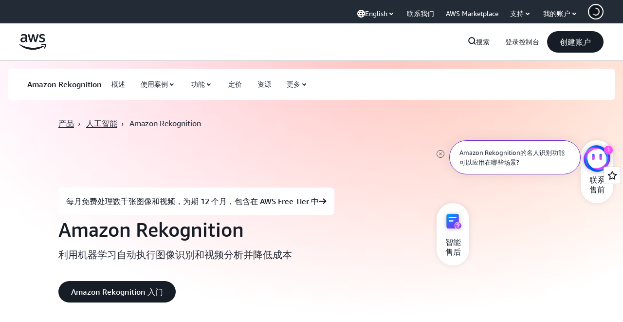

--- FILE ---
content_type: text/html;charset=utf-8
request_url: https://aws.amazon.com/cn/rekognition/
body_size: 47291
content:
<!doctype html>
<html lang="zh-CN" data-static-assets="https://a0.awsstatic.com" class="aws-lng-zh_CN">
 <head>
  <meta http-equiv="Content-Security-Policy" content="default-src 'self' data: https://a0.awsstatic.com https://prod.us-east-1.ui.gcr-chat.marketing.aws.dev; base-uri 'none'; connect-src 'self' https://*.analytics.console.aws.a2z.com https://*.aws.corrivium.live https://*.harmony.a2z.com https://*.marketing.aws.dev https://*.panorama.console.api.aws https://*.prod.chc-features.uxplatform.aws.dev https://*.us-east-1.prod.mrc-sunrise.marketing.aws.dev https://0vctm1i0if.execute-api.eusc-de-east-1.amazonaws.eu/gamma/spot.json https://112-tzm-766.mktoresp.com https://112-tzm-766.mktoutil.com https://8810.clrt.ai https://a0.awsstatic.com https://a0.p.awsstatic.com https://a1.awsstatic.com https://amazonwebservices.d2.sc.omtrdc.net https://amazonwebservicesinc.tt.omtrdc.net https://api-v2.builderprofile.aws.dev https://api.regional-table.region-services.aws.a2z.com https://api.us-west-2.prod.pricing.aws.a2z.com https://artifacts.us-west-2.prod.plc.billing.aws.dev https://assets.storylane.io https://auth.aws.amazon.com https://aws.amazon.com https://aws.amazon.com/p/sf/ https://aws.demdex.net https://b0.p.awsstatic.com https://c0.b0.p.awsstatic.com https://calculator.aws https://chatbot-api.us-east-1.prod.mrc-sunrise.marketing.aws.dev https://chatbot-stream-api.us-east-1.prod.mrc-sunrise.marketing.aws.dev https://clientlogger.marketplace.aws.a2z.com https://cm.everesttech.net https://csml-plc-prod.us-west-2.api.aws/plc/csml/logging https://d0.awsstatic.com https://d0.m.awsstatic.com https://d1.awsstatic.com https://d1fgizr415o1r6.cloudfront.net https://d2bmgek65me099.cloudfront.net https://d2c.aws.amazon.com https://d3borx6sfvnesb.cloudfront.net https://dftu77xade0tc.cloudfront.net https://dpm.demdex.net https://edge.adobedc.net https://fls-na.amazon.com https://global-api-v2.builderprofile.aws.dev https://i18n-string.us-west-2.prod.pricing.aws.a2z.com https://iad.staging.prod.tv.awsstatic.com https://infra-api.us-east-1.prod.mrc-sunrise.marketing.aws.dev https://ingestion.aperture-public-api.feedback.console.aws.dev https://jhewqjrl5k.execute-api.us-west-2.amazonaws.com https://livechat-api.us-east-1.prod.mrc-sunrise.marketing.aws.dev https://log.clrt.ai https://pricing-table.us-west-2.prod.site.p.awsstatic.com https://prod-us-west-2.csp-report.marketing.aws.dev https://prod.log.shortbread.aws.dev https://prod.tools.shortbread.aws.dev https://prod.us-east-1.api.gcr-chat.marketing.aws.dev https://prod.us-east-1.rest-bot.gcr-chat.marketing.aws.dev https://prod.us-east-1.ui.gcr-chat.marketing.aws.dev https://public.lotus.awt.aws.a2z.com https://r0.m.awsstatic.com https://s0.awsstatic.com https://s3.amazonaws.com/aws-messaging-pricing-information/ https://s3.amazonaws.com/aws-messaging-pricing-information/TextMessageInbound/prices.json https://s3.amazonaws.com/public-pricing-agc/ https://s3.eusc-de-east-1.amazonaws.eu/aws-messaging-pricing-information/TextMessageOutbound/prices.json https://spot-bid-advisor.s3.amazonaws.com https://spot-price-gamma-iad.s3.us-east-1.amazonaws.com/spot.json https://t0.m.awsstatic.com https://target.aws.amazon.com https://token.us-west-2.prod.site.p.awsstatic.com https://tv.awsstatic.com https://us-west-2.prod.cxm.marketing.aws.dev https://view-stage.us-west-2.prod.pricing.aws.a2z.com https://view-staging.us-east-1.prod.plc1-prod.pricing.aws.a2z.com https://vs.aws.amazon.com https://webchat-aws.clink.cn https://website.spot.ec2.aws.a2z.com https://wrp.aws.amazon.com https://www.youtube-nocookie.com https://xcxrmtkxx5.execute-api.us-east-1.amazonaws.com/prod/ https://zbrymci1c2.execute-api.eusc-de-east-1.amazonaws.eu/prod/spot.json wss://*.transport.connect.us-east-1.amazonaws.com wss://prod.us-east-1.wss-bot.gcr-chat.marketing.aws.dev wss://webchat-aws.clink.cn; font-src 'self' data: https://a0.awsstatic.com https://f0.awsstatic.com https://fonts.gstatic.com https://prod.us-east-1.ui.gcr-chat.marketing.aws.dev; frame-src 'self' https://*.widget.console.aws.amazon.com https://aws.demdex.net https://aws.storylane.io https://c0.b0.p.awsstatic.com https://calculator.aws https://conversational-experience-worker.widget.console.aws.amazon.com/lotus/isolatedIFrame https://dpm.demdex.net https://pricing-table.us-west-2.prod.site.p.awsstatic.com https://token.us-west-2.prod.site.p.awsstatic.com https://www.youtube-nocookie.com; img-src 'self' blob: data: https://*.vidyard.com https://*.ytimg.com https://a0.awsstatic.com https://amazonwebservices.d2.sc.omtrdc.net https://app-pages.storylane.io https://avatars.builderprofile.aws.dev https://aws-quickstart.s3.amazonaws.com https://aws.amazon.com https://aws.demdex.net https://awsmedia.s3.amazonaws.com https://chat.us-east-1.prod.mrc-sunrise.marketing.aws.dev https://cm.everesttech.net https://cx0.m.awsstatic.com https://d1.awsstatic.com https://d1d1et6laiqoh9.cloudfront.net https://d2908q01vomqb2.cloudfront.net https://d2c.aws.amazon.com https://d2cpw7vd6a2efr.cloudfront.net https://d36cz9buwru1tt.cloudfront.net https://d7umqicpi7263.cloudfront.net https://docs.aws.amazon.com https://dpm.demdex.net https://fls-na.amazon.com https://google.ca https://google.co.in https://google.co.jp https://google.co.th https://google.co.uk https://google.com https://google.com.ar https://google.com.au https://google.com.br https://google.com.hk https://google.com.mx https://google.com.tr https://google.com.tw https://google.de https://google.es https://google.fr https://google.it https://google.nl https://google.pl https://google.ru https://iad.staging.prod.tv.awsstatic.com https://img.youtube.com https://marketingplatform.google.com https://media.amazonwebservices.com https://p.adsymptotic.com https://pages.awscloud.com https://prod.us-east-1.ui.gcr-chat.marketing.aws.dev https://s3.amazonaws.com/aws-quickstart/ https://ssl-static.libsyn.com https://static-cdn.jtvnw.net https://tv.awsstatic.com https://webchat-aws.clink.cn https://www.google.com https://www.linkedin.com https://yt3.ggpht.com; media-src 'self' blob: https://*.aws.corrivium.live https://*.libsyn.com https://a0.awsstatic.com https://anchor.fm https://awsmedia.s3.amazonaws.com https://awspodcastsiberiaent.s3.eu-west-3.amazonaws.com https://chat.us-east-1.prod.mrc-sunrise.marketing.aws.dev https://chtbl.com https://content.production.cdn.art19.com https://cx0.m.awsstatic.com https://d1.awsstatic.com https://d1hemuljm71t2j.cloudfront.net https://d1le29qyzha1u4.cloudfront.net https://d1oqpvwii7b6rh.cloudfront.net https://d1vo51ubqkiilx.cloudfront.net https://d1yyh5dhdgifnx.cloudfront.net https://d2908q01vomqb2.cloudfront.net https://d2a6igt6jhaluh.cloudfront.net https://d3ctxlq1ktw2nl.cloudfront.net https://d3h2ozso0dirfl.cloudfront.net https://dgen8gghn3u86.cloudfront.net https://dk261l6wntthl.cloudfront.net https://download.stormacq.com/aws/podcast/ https://dts.podtrac.com https://iad.staging.prod.tv.awsstatic.com https://media.amazonwebservices.com https://mktg-apac.s3-ap-southeast-1.amazonaws.com https://rss.art19.com https://s3-ap-northeast-1.amazonaws.com/aws-china-media/ https://tv.awsstatic.com https://www.buzzsprout.com; object-src 'none'; script-src 'sha256-4AKH/6cgOXwzLyAwz3UERWqiYZvg/am3gLGtkpb6AfE=' 'nonce-DsUSya9Ha3zWEhTUH/AGRtn9kRQ+Vf4Rewmf+5QedE0=' 'self' blob: https://*.cdn.console.awsstatic.com https://*.cdn.uis.awsstatic.com https://*.us-east-1.prod.mrc-sunrise.marketing.aws.dev https://a.b.cdn.console.awsstatic.com https://a0.awsstatic.com https://amazonwebservicesinc.tt.omtrdc.net https://artifacts.us-west-2.prod.plc.billing.aws.dev https://b0.p.awsstatic.com https://cdn.builderprofile.aws.dev https://cx0.m.awsstatic.com https://d0.m.awsstatic.com https://d2bmgek65me099.cloudfront.net https://d2c.aws.amazon.com https://googleads.g.doubleclick.net https://loader.us-east-1.prod.mrc-sunrise.marketing.aws.dev https://prod.us-east-1.ui.gcr-chat.marketing.aws.dev https://r0.m.awsstatic.com https://spot-price.s3.amazonaws.com https://static.doubleclick.net https://t0.m.awsstatic.com https://token.us-west-2.prod.site.p.awsstatic.com https://website.spot.ec2.aws.a2z.com https://www.google.com https://www.gstatic.com https://www.youtube.com/iframe_api https://www.youtube.com/s/player/; style-src 'self' 'unsafe-inline' https://a0.awsstatic.com https://artifacts.us-west-2.prod.plc.billing.aws.dev https://assets.storylane.io https://b0.p.awsstatic.com https://cx0.m.awsstatic.com https://prod.us-east-1.ui.gcr-chat.marketing.aws.dev https://t0.m.awsstatic.com https://token.us-west-2.prod.site.p.awsstatic.com" data-report-uri="https://prod-us-west-2.csp-report.marketing.aws.dev/submit">
  <meta charset="UTF-8">
  <meta name="viewport" content="width=device-width, initial-scale=1.0">
  <link rel="preconnect" href="https://a0.awsstatic.com" crossorigin="anonymous">
  <link rel="dns-prefetch" href="https://a0.awsstatic.com">
  <link rel="dns-prefetch" href="https://d1.awsstatic.com">
  <link rel="dns-prefetch" href="https://amazonwebservicesinc.tt.omtrdc.net">
  <link rel="dns-prefetch" href="https://s0.awsstatic.com">
  <link rel="dns-prefetch" href="https://t0.awsstatic.com">
  <title>Amazon Rekognition 视觉AI服务 - AWS云服务</title>
  <meta name="description" content="Amazon Rekognition 提供强大的视觉AI能力，可自动进行图像和视频分析。立即开始使用，轻松将AI视觉集成到您的应用中。">
  <link rel="canonical" href="https://aws.amazon.com/cn/rekognition/">
  <link rel="alternate" href="https://aws.amazon.com/ar/rekognition/" hreflang="ar-sa">
  <link rel="alternate" href="https://aws.amazon.com/de/rekognition/" hreflang="de-de">
  <link rel="alternate" href="https://aws.amazon.com/rekognition/" hreflang="en-us">
  <link rel="alternate" href="https://aws.amazon.com/es/rekognition/" hreflang="es-es">
  <link rel="alternate" href="https://aws.amazon.com/fr/rekognition/" hreflang="fr-fr">
  <link rel="alternate" href="https://aws.amazon.com/id/rekognition/" hreflang="id-id">
  <link rel="alternate" href="https://aws.amazon.com/it/rekognition/" hreflang="it-it">
  <link rel="alternate" href="https://aws.amazon.com/jp/rekognition/" hreflang="ja-jp">
  <link rel="alternate" href="https://aws.amazon.com/ko/rekognition/" hreflang="ko-kr">
  <link rel="alternate" href="https://aws.amazon.com/pt/rekognition/" hreflang="pt-br">
  <link rel="alternate" href="https://aws.amazon.com/ru/rekognition/" hreflang="ru-ru">
  <link rel="alternate" href="https://aws.amazon.com/th/rekognition/" hreflang="th-th">
  <link rel="alternate" href="https://aws.amazon.com/tr/rekognition/" hreflang="tr-tr">
  <link rel="alternate" href="https://aws.amazon.com/vi/rekognition/" hreflang="vi-vn">
  <link rel="alternate" href="https://aws.amazon.com/cn/rekognition/" hreflang="zh-cn">
  <link rel="alternate" href="https://aws.amazon.com/tw/rekognition/" hreflang="zh-tw">
  <meta name="template" content="essential">
  <meta property="og:type" content="website">
  <meta property="og:site_name" content="Amazon Web Services, Inc.">
  <meta property="og:description" content="Amazon Rekognition 提供强大的视觉AI能力，可自动进行图像和视频分析。立即开始使用，轻松将AI视觉集成到您的应用中。">
  <meta property="og:title" content="图像识别软件、机器学习图像与视频分析 — Amazon Rekognition — AWS">
  <meta property="og:updated_time" content="2026-01-12T11:47:29.754-0800">
  <meta property="og:url" content="https://aws.amazon.com/cn/rekognition/">
  <meta property="og:locale" content="zh_CN">
  <meta property="og:locale:alternate" content="ar_SA">
  <meta property="og:locale:alternate" content="de_DE">
  <meta property="og:locale:alternate" content="en_US">
  <meta property="og:locale:alternate" content="es_ES">
  <meta property="og:locale:alternate" content="fr_FR">
  <meta property="og:locale:alternate" content="id_ID">
  <meta property="og:locale:alternate" content="it_IT">
  <meta property="og:locale:alternate" content="ja_JP">
  <meta property="og:locale:alternate" content="ko_KR">
  <meta property="og:locale:alternate" content="pt_BR">
  <meta property="og:locale:alternate" content="ru_RU">
  <meta property="og:locale:alternate" content="th_TH">
  <meta property="og:locale:alternate" content="tr_TR">
  <meta property="og:locale:alternate" content="vi_VN">
  <meta property="og:locale:alternate" content="zh_TW">
  <meta property="fb:pages" content="153063591397681">
  <meta property="twitter:card" content="summary">
  <meta property="twitter:site" content="@awscloud">
  <link rel="icon" type="image/ico" href="https://a0.awsstatic.com/libra-css/images/site/fav/favicon.ico">
  <link rel="shortcut icon" type="image/ico" href="https://a0.awsstatic.com/libra-css/images/site/fav/favicon.ico">
  <link rel="apple-touch-icon" sizes="57x57" href="https://a0.awsstatic.com/libra-css/images/site/touch-icon-iphone-114-smile.png">
  <link rel="apple-touch-icon" sizes="72x72" href="https://a0.awsstatic.com/libra-css/images/site/touch-icon-ipad-144-smile.png">
  <link rel="apple-touch-icon" sizes="114x114" href="https://a0.awsstatic.com/libra-css/images/site/touch-icon-iphone-114-smile.png">
  <link rel="apple-touch-icon" sizes="144x144" href="https://a0.awsstatic.com/libra-css/images/site/touch-icon-ipad-144-smile.png">
  <script type="application/json" id="target-mediator">
    {"pageLanguage":"zh","supportedLanguages":["ar","cn","de","en","es","fr","id","it","jp","ko","pt","ru","th","tr","tw","vi"],"offerOrigin":"https://s0.awsstatic.com"}
</script>
  <link rel="stylesheet" href="https://a0.awsstatic.com/libra-css/css/1.0.509/style-awsm-base.css">
  <link rel="stylesheet" href="https://a0.awsstatic.com/awsm-core/0.1.6/bundle/head.css">
  <script type="esms-options">{"noLoadEventRetriggers": true, "nonce":"DsUSya9Ha3zWEhTUH/AGRtn9kRQ+Vf4Rewmf+5QedE0="}</script>
  <script async src="https://a0.awsstatic.com/eb-csr/2.0.16/polyfills/es-module-shims/es-module-shims.js"></script>
  <script type="importmap" data-head-renderable="true">{"imports":{"react":"https://a0.awsstatic.com/eb-csr/2.0.16/react/react.js","react/jsx-runtime":"https://a0.awsstatic.com/eb-csr/2.0.16/react/jsx-runtime.js","react-dom":"https://a0.awsstatic.com/eb-csr/2.0.16/react/react-dom.js","react-dom/server":"https://a0.awsstatic.com/eb-csr/2.0.16/react/server-browser.js","react-dom-server-browser":"https://a0.awsstatic.com/eb-csr/2.0.16/react/react-dom-server-browser.js","sanitize-html":"https://a0.awsstatic.com/eb-csr/2.0.16/sanitize-html/index.js","video.js":"https://a0.awsstatic.com/eb-csr/2.0.16/videojs/video.js","videojs-event-tracking":"https://a0.awsstatic.com/eb-csr/2.0.16/videojs/videojs-event-tracking.js","videojs-hotkeys":"https://a0.awsstatic.com/eb-csr/2.0.16/videojs/videojs-hotkeys.js","videojs-youtube":"https://a0.awsstatic.com/eb-csr/2.0.16/videojs/videojs-youtube.js","@amzn/awsmcc":"https://a0.awsstatic.com/awsmcc/1.0.1/bundle/index.js"}}</script>
  <script type="application/json" id="aws-page-settings" data-head-renderable="true">{"supportedLanguages":["ar","cn","de","en","es","fr","id","it","jp","ko","pt","ru","th","tr","tw","vi"],"defaultLanguage":"en","logDataSet":"LIVE:PROD","logInstance":"PUB","csdsEndpoint":"https://d2c.aws.amazon.com/","isLoggingEnabled":true,"currentLanguage":"zh-CN","currentStage":"Prod","isRTL":false,"framework":"v3","drTemplateStoreHost":"https://t0.m.awsstatic.com","isBJS":false,"awstvVideoAPIOrigin":"//aws.amazon.com","awstvVideoAssetOrigin":"https://tv.awsstatic.com"}</script>
  <script src="https://a0.awsstatic.com/awsm-core/0.1.6/bundle/gdeps.js"></script>
  <script type="module" src="https://a0.awsstatic.com/awsm-core/0.1.6/bundle/head.js"></script>
  <link rel="stylesheet" href="https://a0.awsstatic.com/eb-csr/2.0.16/orchestrate.css">
  <script type="module" async src="https://a0.awsstatic.com/eb-csr/2.0.16/orchestrate.js"></script>
  <script type="module" async id="awsm-csa" data-awsm-csa-meta="{&quot;env&quot;:{&quot;stage&quot;:&quot;prod&quot;}}" src="https://d0.m.awsstatic.com/awsm-acslibs/1.0.0/bundle/index.js"></script>
  <script src="https://a0.awsstatic.com/s_code/js/3.0/awshome_s_code.js"></script>
  <script async data-js-script="target-mediator" src="https://a0.awsstatic.com/target/1.0.127/aws-target-mediator.js"></script>
  <meta name="baidu-site-verification" content="codeva-IAqCchMwW7">
  <meta name="360-site-verification" content="cbe5c6f0249e273e71fffd6d6580ce09">
  <meta name="shenma-site-verification" content="79b94bb338f010af876605819a332e19_1617844070">
  <meta name="sogou_site_verification" content="Ow8cCy3Hgq">
  <meta name="google-site-verification" content="XHghG81ulgiW-3EylGcF48sG28tBW5EH0bNUhgo_DrU">
  <meta name="msvalidate.01" content="6F92E52A288E266E30C2797ECB5FCCF3">
  <link data-eb-tpl-style="" href="https://t0.m.awsstatic.com/tmpl/awsm-rt/esm/templates/rt-live-hero/1.0.0/rt-live-hero.fec92ce6f2.css" rel="stylesheet" type="text/css">
  <link data-eb-tpl-style="" href="https://t0.m.awsstatic.com/tmpl/awsm-rt/esm/templates/rt-subnav/1.0.0/rt-subnav.225e09029f.css" rel="stylesheet" type="text/css">
  <link data-eb-tpl-style="" href="https://t0.m.awsstatic.com/tmpl/awsm-rt/esm/templates/rt-text-media-collection/1.2.0/rt-text-media-collection.8c9f5efbbc.css" rel="stylesheet" type="text/css">
  <link data-eb-tpl-style="" href="https://t0.m.awsstatic.com/tmpl/awsm-rt/esm/templates/rt-da-deluxe-card-collection/1.0.0/rt-da-deluxe-card-collection.4d774c1b44.css" rel="stylesheet" type="text/css">
  <link data-eb-tpl-style="" href="https://t0.m.awsstatic.com/tmpl/awsm-rt/esm/templates/rt-global-nav/1.0.0/rt-global-nav.66f65b2698.css" rel="stylesheet" type="text/css">
  <link data-eb-tpl-style="" href="https://t0.m.awsstatic.com/tmpl/awsm-rt/esm/templates/rt-text-media-grid-collection/1.0.0/rt-text-media-grid-collection.875858257a.css" rel="stylesheet" type="text/css">
  <link data-eb-tpl-style="" href="https://t0.m.awsstatic.com/tmpl/awsm-rt/esm/templates/rt-footer/1.0.0/rt-footer.a271b3ed78.css" rel="stylesheet" type="text/css">
  <link data-eb-tpl-style="" href="https://t0.m.awsstatic.com/tmpl/awsm-rt/esm/templates/rt-stacked-cards/1.0.0/rt-stacked-cards.098985ee5e.css" rel="stylesheet" type="text/css">
  <link data-eb-tpl-style="" href="https://t0.m.awsstatic.com/tmpl/awsm-rt/esm/templates/rt-qa-sampler/1.0.0/rt-qa-sampler.c06b104828.css" rel="stylesheet" type="text/css">
 </head>
 <body class="awsm page basicpage " id="page-486c163117" data-cmp-link-accessibility-enabled data-cmp-link-accessibility-text="opens in a new tab">
  <script id="awsc-panorama-bundle" type="text/javascript" src="https://prod.pa.cdn.uis.awsstatic.com/panorama-nav-init.js" data-config="{&quot;appEntity&quot;:&quot;aws-marketing&quot;,&quot;region&quot;:&quot;us-west-1&quot;,&quot;service&quot;:&quot;global-site&quot;,&quot;trackerConstants&quot;:{&quot;cookieDomain&quot;:&quot;aws.amazon.com&quot;}}" async="true"></script>
  <a aria-label="Skip to main content link" class="m-sr-only m-sr-only-focusable m-skip-el" href="#aws-page-content-main" id="aws-page-skip-to-main">跳至主要内容</a>
  <div class="header htlwrapper m-global-header">
   <div data-custom-params="{}" data-trk-params="{}">
    <div data-eb-slot="awsm-d0e20a3e-335a-41d1-bf4d-7885f309d3ec" data-eb-slot-meta="{'version':'1.0','slotId':'awsm-d0e20a3e-335a-41d1-bf4d-7885f309d3ec','experienceId':'a03b8e72-da5a-4bef-837f-f8e0558920a2','allowBlank':false,'hasAltExp':false,'isRTR':false,'dataKey':'null','filters':{'limit':15,'query':'tag \u003d \'global-nav#global-nav-items\''}}">
     <div data-eb-tpl-n="awsm-rt/rt-global-nav" data-eb-tpl-v="1.0.0" data-eb-ce="" data-eb-c-scope="d0e20a3e-335a-41d1-bf4d-7885f309d3ec" data-eb-d-scope="INLINE" data-eb-locale="zh-CN" data-eb-784e8193="" data-eb-ssr-ce="" data-eb-tpl-ns="awsmRT" data-eb-hydrated="pending">
      <script type="application/json">{"data":{"items":[{"fields":{"globalNav":"{\"dark\":false,\"logoAlt\":\"AWS\",\"logoLink\":\"https://aws.amazon.com/?nc2\\u003dh_home\",\"searchURL\":\"api\",\"createAccountButtonLabel\":\"创建账户\",\"createAccountButtonURL\":\"https://signin.aws.amazon.com/signup?request_type\\u003dregister\",\"signinLabel\":\"登录控制台\",\"signinURL\":\"https://console.aws.amazon.com/console/home/?nc2\\u003dh_si\\u0026src\\u003dheader-signin\",\"showFeedback\":true,\"schemaVersion\":2.0,\"items\":[{\"name\":\"探索 AWS\",\"columnsLayout\":\"3-1\",\"linkURL\":\"\",\"columns\":[{\"heading\":\"探索主题\",\"subheading\":\"\",\"type\":\"ListColumn\",\"discoverCards\":[{\"title\":\"立即查看 re:Invent 2025 的所有公告\",\"badge\":\"Event\",\"hyperLink\":\"https://aws.amazon.com/blogs/aws/top-announcements-of-aws-reinvent-2025/?nc2\\u003dh_dsc_ex_s1\\u0026trk\\u003dc775b40b-0f43-4b55-9eb1-a0ef0787360c\",\"imageSrc\":\"https://d1.awsstatic.com/onedam/marketing-channels/website/aws/en_US/global-nav/m9y25-discover-aws-reinvent-session-catalog.0f0f06f8b5f05d7c8f32a8dd40ab11e2b2e6e5de.jpg\",\"imageAlt\":\"抽象图片\"},{\"title\":\"使用 Kiro 自主代理加快开发速度\",\"badge\":\"AI Agents\",\"hyperLink\":\"https://kiro.dev/autonomous-agent/?nc2\\u003dh_dsc_ex_s2\",\"imageSrc\":\"https://d1.awsstatic.com/onedam/marketing-channels/website/aws/en_US/global-nav/m10y25-discover-reinvent-builder-track.0de783e01bc5a82eedbea69e1ce7e3ab78a1ee3d.jpg\",\"imageAlt\":\"抽象图片\"},{\"title\":\"介绍 Nova Forge：打造您自己的前沿模型\",\"badge\":\"Model Training\",\"hyperLink\":\"https://aws.amazon.com/nova/forge/?nc2\\u003dh_dsc_ex_s3\",\"imageSrc\":\"https://d1.awsstatic.com/onedam/marketing-channels/website/aws/en_US/global-nav/m10y25-discover-amazon-quick-suite.317c8c1184eaeee1b96aac3cd3c9305d287957b4.jpg\",\"imageAlt\":\"抽象图片\"}],\"items\":[{\"title\":\"AWS DevOps 代理：使用人工智能预防和解决事故\",\"eyebrow\":\"人工智能代理\",\"hyperLink\":\"https://aws.amazon.com/devops-agent/?nc2\\u003dh_dsc_ex_s4\"},{\"title\":\"AgentCore：制定策略、评估质量并自信地部署代理\",\"eyebrow\":\"代理式平台\",\"hyperLink\":\"https://aws.amazon.com/bedrock/agentcore/?nc2\\u003dh_dsc_ex_s5\"},{\"title\":\"AWS 安全代理：从设计到部署，全程保护应用程序安全\",\"eyebrow\":\"人工智能代理\",\"hyperLink\":\"https://aws.amazon.com/security-agent/?nc2\\u003dh_dsc_ex_s6\"}],\"hyperLinks\":[{\"hyperlinkUrl\":\"https://aws.amazon.com/new/?nc2\\u003dh_dsc_new\",\"hyperlinkText\":\"新闻和公告\"},{\"hyperlinkUrl\":\"https://aws.amazon.com/blogs/?nc2\\u003dh_dsc_blg\",\"hyperlinkText\":\"AWS Blog\"}]},{\"heading\":\"关于 AWS\",\"subheading\":\"AWS 是全球较为全面的云，使组织能够加速创新、降低成本并更有效地进行扩展\",\"imageSrc\":\"https://d1.awsstatic.com/onedam/marketing-channels/website/aws/en_US/global-nav/aws-library_illustration_innovation_8_1200.07a6484f8eaa3100138cf8b6dce14f1db024db32.jpg\",\"imageAlt\":\"抽象插图\",\"type\":\"FeaturedColumn\",\"hyperLinks\":[{\"hyperlinkUrl\":\"https://aws.amazon.com/what-is-aws/?nc2\\u003dh_dsc_aa_wtaws\",\"hyperlinkText\":\"为何选择 AWS\"},{\"hyperlinkUrl\":\"https://aws.amazon.com/getting-started/?nc2\\u003dh_dsc_aa_gs\",\"hyperlinkText\":\"入门\"},{\"hyperlinkUrl\":\"https://aws.amazon.com/security/?nc2\\u003dh_dsc_aa_sec\",\"hyperlinkText\":\"安全性\"},{\"hyperlinkUrl\":\"https://aws.amazon.com/compliance/?nc2\\u003dh_dsc_aa_cmp\",\"hyperlinkText\":\"合规性\"},{\"hyperlinkUrl\":\"https://aws.amazon.com/trust-center/?nc2\\u003dh_dsc_aa_trc\",\"hyperlinkText\":\"信任中心\"},{\"hyperlinkUrl\":\"https://aws.amazon.com/sustainability/?nc2\\u003dh_dsc_aa_sus\",\"hyperlinkText\":\"可持续性\"},{\"hyperlinkText\":\"全球基础设施\",\"hyperlinkUrl\":\"https://aws.amazon.com/about-aws/global-infrastructure/?nc2\\u003dh_dsc_aa_gi\"}]}]},{\"name\":\"产品\",\"columnsLayout\":\"1-3\",\"linkURL\":\"\",\"subNav\":[{\"name\":\"特色产品\",\"linkURL\":\"\",\"columns\":[{\"heading\":\"特色产品\",\"subheading\":\"开始使用这些特色服务之一或浏览全部\",\"hyperlinkText\":\"浏览所有产品\",\"hyperlinkUrl\":\"https://aws.amazon.com/products/?nc2\\u003dh_prod_fs_prod\",\"type\":\"ListColumn\",\"items\":[{\"title\":\"Amazon Quick Suite\",\"body\":\"整合人工智能代理，以实现研究、业务洞察和自动化的数字工作空间\",\"hyperLink\":\"https://aws.amazon.com/quicksuite/?nc2\\u003dh_prod_fs_qksu\"},{\"title\":\"Transform\",\"body\":\"利用代理式人工智能消除技术债务，对遗留系统和代码进行现代化改造\",\"hyperLink\":\"https://aws.amazon.com/transform/?nc2\\u003dh_prod_fs_trns\"},{\"title\":\"Aurora\",\"body\":\"适用于 PostgreSQL、MySQL 和 DSQL 的无服务器关系数据库服务\",\"hyperLink\":\"https://aws.amazon.com/rds/aurora/?nc2\\u003dh_prod_fs_aa\"},{\"title\":\"Amazon Bedrock\",\"body\":\"用于构建生成式人工智能应用程序和代理的端到端平台\",\"hyperLink\":\"https://aws.amazon.com/bedrock/?nc2\\u003dh_prod_fs_br\"},{\"title\":\"Amazon Connect\",\"body\":\"用于大规模提供个性化客户体验的人工智能解决方案\",\"hyperLink\":\"https://aws.amazon.com/connect/?nc2\\u003dh_prod_fs_cnct\"},{\"title\":\"EC2\",\"body\":\"安全且可调整大小的计算容量，支持几乎所有工作负载\",\"hyperLink\":\"https://aws.amazon.com/ec2/?nc2\\u003dh_prod_fs_ec2\"},{\"title\":\"Nova\",\"body\":\"提供前沿智能和最高性价比的基础模型\",\"hyperLink\":\"https://aws.amazon.com/ai/generative-ai/nova/?nc2\\u003dh_prod_fs_nov\"},{\"title\":\"SageMaker\",\"body\":\"适用于所有数据、分析和 AI 的中心\",\"hyperLink\":\"https://aws.amazon.com/sagemaker/?nc2\\u003dh_prod_fs_sgm\"},{\"title\":\"S3\",\"body\":\"适用于 AI、分析和存档的几乎无限的安全对象存储\",\"hyperLink\":\"https://aws.amazon.com/s3/?nc2\\u003dh_prod_fs_s3\"}],\"resourceCards\":[{\"title\":\"最新资讯\",\"body\":\"探索新功能和最新技术\",\"hyperLink\":\"https://aws.amazon.com/new/?nc2\\u003dh_rc_new\",\"imageSrc\":\"https://d1.awsstatic.com/onedam/marketing-channels/website/aws/en_US/global-nav/aws-library_illustration_culture_2_1200.77dd122bde9af49ea0c09cdc009c193866f62ad7.jpg\",\"imageAlt\":\"alt\",\"background\":true},{\"title\":\"客户成功案例\",\"body\":\"了解世界各地的客户如何加速云进程\",\"hyperLink\":\"https://aws.amazon.com/solutions/case-studies/?nc2\\u003dh_rc_cs\",\"imageSrc\":\"https://d1.awsstatic.com/onedam/marketing-channels/website/aws/en_US/global-nav/aws-library_illustration_culture_11_1200.29c48d4e742090396f61d0c5d5eec4ea8d714817.jpg\",\"imageAlt\":\"alt\",\"background\":true}]}]},{\"name\":\"分析\",\"linkURL\":\"\",\"columns\":[{\"heading\":\"分析\",\"subheading\":\"优化分析和 AI 工作负载的性能和规模\",\"hyperlinkText\":\"转至“分析”中心\",\"hyperlinkUrl\":\"https://aws.amazon.com/big-data/datalakes-and-analytics/?nc2\\u003dh_prod_an_hub\",\"type\":\"ListColumn\",\"items\":[{\"title\":\"Athena\",\"body\":\"使用 SQL 在 S3 中查询数据的服务\",\"hyperLink\":\"https://aws.amazon.com/athena/?nc2\\u003dh_prod_an_ath\"},{\"title\":\"AWS EMR\",\"body\":\"轻松运行大数据框架\",\"hyperLink\":\"https://aws.amazon.com/emr/?nc2\\u003dh_prod_an_emr\"},{\"title\":\"Glue\",\"body\":\"简单、可扩展的无服务器数据集成\",\"hyperLink\":\"https://aws.amazon.com/glue/?nc2\\u003dh_prod_an_glu\"},{\"title\":\"Managed Streaming for Apache Kafka\",\"body\":\"完全托管式 Apache Kafka 服务\",\"hyperLink\":\"https://aws.amazon.com/msk/?nc2\\u003dh_prod_an_msak\"},{\"title\":\"OpenSearch Service\",\"body\":\"适用于日志、文本和跟踪数据的搜索和分析引擎\",\"hyperLink\":\"https://aws.amazon.com/opensearch-service/?nc2\\u003dh_prod_an_es\"},{\"title\":\"QuickSight\",\"body\":\"高速业务分析服务\",\"hyperLink\":\"https://aws.amazon.com/quicksight/?nc2\\u003dh_prod_an_qs\"},{\"title\":\"Redshift\",\"body\":\"便捷、简易且经济高效的数据仓库\",\"hyperLink\":\"https://aws.amazon.com/redshift/?nc2\\u003dh_prod_an_rs\"},{\"title\":\"SageMaker\",\"body\":\"适用于所有数据、分析和人工智能的中心\",\"hyperLink\":\"https://aws.amazon.com/sagemaker/?nc2\\u003dh_prod_an_sgm\"}],\"browseAllItem\":{\"title\":\"浏览所有分析产品\",\"hyperLink\":\"https://aws.amazon.com/big-data/datalakes-and-analytics/?nc2\\u003dh_prod_an_hub\"},\"resourceCards\":[{\"title\":\"最新资讯\",\"body\":\"探索新功能和最新技术\",\"hyperLink\":\"https://aws.amazon.com/new/?nc2\\u003dh_rc_new\",\"imageSrc\":\"https://d1.awsstatic.com/onedam/marketing-channels/website/aws/en_US/global-nav/aws-library_illustration_culture_2_1200.77dd122bde9af49ea0c09cdc009c193866f62ad7.jpg\",\"imageAlt\":\"alt\",\"background\":true},{\"title\":\"客户成功案例\",\"body\":\"了解世界各地的客户如何加速云进程\",\"hyperLink\":\"https://aws.amazon.com/solutions/case-studies/?nc2\\u003dh_rc_cs\",\"imageSrc\":\"https://d1.awsstatic.com/onedam/marketing-channels/website/aws/en_US/global-nav/aws-library_illustration_culture_11_1200.29c48d4e742090396f61d0c5d5eec4ea8d714817.jpg\",\"imageAlt\":\"alt\",\"background\":true}]}]},{\"name\":\"应用程序集成\",\"linkURL\":\"\",\"columns\":[{\"heading\":\"应用程序集成\",\"subheading\":\"通过较少代码集成分布式系统和无服务器应用程序\",\"hyperlinkText\":\"转至“应用程序集成”中心\",\"hyperlinkUrl\":\"https://aws.amazon.com/products/application-integration/?nc2\\u003dh_prod_ap_hub\",\"type\":\"ListColumn\",\"items\":[{\"title\":\"API Gateway\",\"body\":\"完全托管的服务，用于保护和扩展 RESTful API\",\"hyperLink\":\"https://aws.amazon.com/api-gateway/?nc2\\u003dh_prod_ap_apig\"},{\"title\":\"AppFlow\",\"body\":\"SaaS 应用程序与 AWS 服务的无代码集成\",\"hyperLink\":\"https://aws.amazon.com/appflow/?nc2\\u003dh_prod_ap_af\"},{\"title\":\"AppSync\",\"body\":\"使用 GraphQL 将应用程序连接到事件、数据和 AI 模型\",\"hyperLink\":\"https://aws.amazon.com/appsync/?nc2\\u003dh_prod_ap_apps\"},{\"title\":\"EventBridge\",\"body\":\"在 AWS、SaaS 或现有系统上大规模构建事件驱动的应用程序\",\"hyperLink\":\"https://aws.amazon.com/eventbridge/?nc2\\u003dh_prod_ap_eb\"},{\"title\":\"MQ\",\"body\":\"托管式消息代理服务\",\"hyperLink\":\"https://aws.amazon.com/amazon-mq/?nc2\\u003dh_prod_ap_mq\"},{\"title\":\"Simple Notification Service（SNS）\",\"body\":\"发布/订阅、短信、电子邮件和移动推送通知\",\"hyperLink\":\"https://aws.amazon.com/sns/?nc2\\u003dh_prod_ap_sns\"},{\"title\":\"Simple Queue Service（SQS）\",\"body\":\"托管式消息队列\",\"hyperLink\":\"https://aws.amazon.com/sqs/?nc2\\u003dh_prod_ap_sqs\"},{\"title\":\"Step Functions\",\"body\":\"适用于分布式应用程序的可视工作流\",\"hyperLink\":\"https://aws.amazon.com/step-functions/?nc2\\u003dh_prod_ap_stf\"}],\"browseAllItem\":{\"title\":\"浏览所有应用程序集成产品\",\"hyperLink\":\"https://aws.amazon.com/products/application-integration/?nc2\\u003dh_prod_ap_hub\"},\"resourceCards\":[{\"title\":\"最新资讯\",\"body\":\"探索新功能和最新技术\",\"hyperLink\":\"https://aws.amazon.com/new/?nc2\\u003dh_rc_new\",\"imageSrc\":\"https://d1.awsstatic.com/onedam/marketing-channels/website/aws/en_US/global-nav/aws-library_illustration_culture_2_1200.77dd122bde9af49ea0c09cdc009c193866f62ad7.jpg\",\"imageAlt\":\"alt\",\"background\":true},{\"title\":\"客户成功案例\",\"body\":\"了解世界各地的客户如何加速云进程\",\"hyperLink\":\"https://aws.amazon.com/solutions/case-studies/?nc2\\u003dh_rc_cs\",\"imageSrc\":\"https://d1.awsstatic.com/onedam/marketing-channels/website/aws/en_US/global-nav/aws-library_illustration_culture_11_1200.29c48d4e742090396f61d0c5d5eec4ea8d714817.jpg\",\"imageAlt\":\"alt\",\"background\":true}]}]},{\"name\":\"人工智能\",\"linkURL\":\"\",\"columns\":[{\"heading\":\"人工智能\",\"subheading\":\"在 AWS 上创造和扩展下一波人工智能创新\",\"hyperlinkText\":\"转至“人工智能”中心\",\"hyperlinkUrl\":\"https://aws.amazon.com/ai/?nc2\\u003dh_prod_ai_hub\",\"type\":\"ListColumn\",\"items\":[{\"title\":\"Amazon Bedrock\",\"body\":\"用于构建生成式人工智能应用程序和代理的端到端平台\",\"hyperLink\":\"https://aws.amazon.com/bedrock/?nc2\\u003dh_prod_ai_br\"},{\"title\":\"Amazon Bedrock AgentCore\",\"body\":\"全面的代理式平台，可使用任何框架或模型加快代理投入生产的速度\",\"hyperLink\":\"https://aws.amazon.com/bedrock/agentcore/?nc2\\u003dh_prod_ai_brac\"},{\"title\":\"Amazon Connect\",\"body\":\"用于大规模提供个性化客户体验的人工智能解决方案\",\"hyperLink\":\"https://aws.amazon.com/connect/?nc2\\u003dh_prod_ai_cnct\"},{\"title\":\"Inferentia\",\"body\":\"机器学习推理芯片\",\"hyperLink\":\"https://aws.amazon.com/ai/machine-learning/inferentia/?nc2\\u003dh_prod_ai_inf\"},{\"title\":\"Amazon Q\",\"body\":\"采用生成式人工智能技术的工作助理\",\"hyperLink\":\"https://aws.amazon.com/q/?nc2\\u003dh_prod_ai_q\"},{\"title\":\"Nova\",\"body\":\"提供前沿智能和最高性价比的基础模型\",\"hyperLink\":\"https://aws.amazon.com/ai/generative-ai/nova/?nc2\\u003dh_prod_ai_nov\"},{\"title\":\"SageMaker\",\"body\":\"用于构建、训练和部署机器学习和基础模型的托管服务\",\"hyperLink\":\"https://aws.amazon.com/sagemaker-ai/?nc2\\u003dh_prod_ai_sgm\"},{\"title\":\"Trainium\",\"body\":\"用于深度学习和生成式人工智能训练的高性能、低成本人工智能芯片\",\"hyperLink\":\"https://aws.amazon.com/ai/machine-learning/trainium/?nc2\\u003dh_prod_ai_trn\"}],\"browseAllItem\":{\"title\":\"浏览所有人工智能产品\",\"hyperLink\":\"https://aws.amazon.com/ai/?nc2\\u003dh_prod_ai_hub\"},\"resourceCards\":[{\"title\":\"最新资讯\",\"body\":\"探索新功能和最新技术\",\"hyperLink\":\"https://aws.amazon.com/new/?nc2\\u003dh_rc_new\",\"imageSrc\":\"https://d1.awsstatic.com/onedam/marketing-channels/website/aws/en_US/global-nav/aws-library_illustration_culture_2_1200.77dd122bde9af49ea0c09cdc009c193866f62ad7.jpg\",\"imageAlt\":\"alt\",\"background\":true},{\"title\":\"客户成功案例\",\"body\":\"了解世界各地的客户如何加速云进程\",\"hyperLink\":\"https://aws.amazon.com/solutions/case-studies/?nc2\\u003dh_rc_cs\",\"imageSrc\":\"https://d1.awsstatic.com/onedam/marketing-channels/website/aws/en_US/global-nav/aws-library_illustration_culture_11_1200.29c48d4e742090396f61d0c5d5eec4ea8d714817.jpg\",\"imageAlt\":\"alt\",\"background\":true}]}]},{\"name\":\"业务应用程序\",\"linkURL\":\"\",\"columns\":[{\"heading\":\"业务应用程序\",\"subheading\":\"基于 AWS 构建或由 AWS 构建的云和原生应用程序\",\"hyperlinkText\":\"转至“业务应用程序”中心\",\"hyperlinkUrl\":\"https://aws.amazon.com/business-applications/?nc2\\u003dh_prod_ba_hub\",\"type\":\"ListColumn\",\"items\":[{\"title\":\"Amazon Connect\",\"body\":\"用于大规模提供个性化客户体验的人工智能解决方案\",\"hyperLink\":\"https://aws.amazon.com/connect/?nc2\\u003dh_prod_ba_cnct\"},{\"title\":\"Just Walk Out\",\"body\":\"免费结账自主零售\",\"hyperLink\":\"https://aws.amazon.com/just-walk-out/?nc2\\u003dh_prod_ba_jwo\"},{\"title\":\"Amazon Quick Suite\",\"body\":\"整合人工智能代理，以实现研究、业务洞察和自动化的数字工作空间\",\"hyperLink\":\"https://aws.amazon.com/quicksuite/?nc2\\u003dh_prod_ba_qksu\"},{\"title\":\"QuickSight\",\"body\":\"高速业务分析服务\",\"hyperLink\":\"https://aws.amazon.com/quicksight/?nc2\\u003dh_prod_ba_qs\"},{\"title\":\"Simple Email Service（SES）\",\"body\":\"大规模入站和出站电子邮件服务\",\"hyperLink\":\"https://aws.amazon.com/ses/?nc2\\u003dh_prod_ba_ses\"},{\"title\":\"AWS Supply Chain\",\"body\":\"用于提高可见性和改善规划的 AI 应用程序\",\"hyperLink\":\"https://aws.amazon.com/aws-supply-chain/?nc2\\u003dh_prod_ba_sc\"},{\"title\":\"Wickr\",\"body\":\"端到端加密通信\",\"hyperLink\":\"https://aws.amazon.com/wickr/?nc2\\u003dh_prod_ba_wkr\"},{\"title\":\"WorkSpaces\",\"body\":\"虚拟桌面、安全 Web 浏览器和应用程序流式传输\",\"hyperLink\":\"https://aws.amazon.com/workspaces-family/workspaces/?nc2\\u003dh_prod_ba_ws\"}],\"browseAllItem\":{\"title\":\"浏览所有业务应用程序\",\"hyperLink\":\"https://aws.amazon.com/business-applications/?nc2\\u003dh_prod_ba_hub\"},\"resourceCards\":[{\"title\":\"最新资讯\",\"body\":\"探索新功能和最新技术\",\"hyperLink\":\"https://aws.amazon.com/new/?nc2\\u003dh_rc_new\",\"imageSrc\":\"https://d1.awsstatic.com/onedam/marketing-channels/website/aws/en_US/global-nav/aws-library_illustration_culture_2_1200.77dd122bde9af49ea0c09cdc009c193866f62ad7.jpg\",\"imageAlt\":\"alt\",\"background\":true},{\"title\":\"客户成功案例\",\"body\":\"了解世界各地的客户如何加速云进程\",\"hyperLink\":\"https://aws.amazon.com/solutions/case-studies/?nc2\\u003dh_rc_cs\",\"imageSrc\":\"https://d1.awsstatic.com/onedam/marketing-channels/website/aws/en_US/global-nav/aws-library_illustration_culture_11_1200.29c48d4e742090396f61d0c5d5eec4ea8d714817.jpg\",\"imageAlt\":\"alt\",\"background\":true}]}]},{\"name\":\"计算\",\"linkURL\":\"\",\"columns\":[{\"heading\":\"计算\",\"subheading\":\"运行实例、容器和无服务器计算\",\"hyperlinkText\":\"转至“计算”中心\",\"hyperlinkUrl\":\"https://aws.amazon.com/products/compute/?nc2\\u003dh_prod_cp_hub\",\"type\":\"ListColumn\",\"sections\":[{\"heading\":\"实例\",\"items\":[{\"title\":\"EC2\",\"body\":\"可完全控制计算资源的虚拟服务器\",\"hyperLink\":\"https://aws.amazon.com/ec2/?nc2\\u003dh_prod_cp_ec2\"},{\"title\":\"Elastic Beanstalk\",\"body\":\"在 AWS 上轻松迁移、部署和扩展全栈应用程序\",\"hyperLink\":\"https://aws.amazon.com/elasticbeanstalk/?nc2\\u003dh_prod_cp_ebst\"}]},{\"heading\":\"容器\",\"items\":[{\"title\":\"Elastic Container Service（ECS）\",\"body\":\"完全托管的 AWS 原生容器编排服务\",\"hyperLink\":\"https://aws.amazon.com/ecs/?nc2\\u003dh_prod_cp_ecs\"},{\"title\":\"Elastic Kubernetes Service（EKS）\",\"body\":\"用于运行容器化应用程序的托管式 Kubernetes 服务\",\"hyperLink\":\"https://aws.amazon.com/eks/?nc2\\u003dh_prod_cp_eks\"}]},{\"heading\":\"无服务器\",\"items\":[{\"title\":\"Lambda\",\"body\":\"无需考虑服务器或集群即可运行代码的服务\",\"hyperLink\":\"https://aws.amazon.com/lambda/?nc2\\u003dh_prod_cp_lbd\"}]}],\"browseAllItem\":{\"title\":\"浏览所有计算产品\",\"hyperLink\":\"https://aws.amazon.com/products/compute/?nc2\\u003dh_prod_cp_hub\"},\"resourceCards\":[{\"title\":\"最新资讯\",\"body\":\"探索新功能和最新技术\",\"hyperLink\":\"https://aws.amazon.com/new/?nc2\\u003dh_rc_new\",\"imageSrc\":\"https://d1.awsstatic.com/onedam/marketing-channels/website/aws/en_US/global-nav/aws-library_illustration_culture_2_1200.77dd122bde9af49ea0c09cdc009c193866f62ad7.jpg\",\"imageAlt\":\"alt\",\"background\":true},{\"title\":\"客户成功案例\",\"body\":\"了解世界各地的客户如何加速云进程\",\"hyperLink\":\"https://aws.amazon.com/solutions/case-studies/?nc2\\u003dh_rc_c\",\"imageSrc\":\"https://d1.awsstatic.com/onedam/marketing-channels/website/aws/en_US/global-nav/aws-library_illustration_culture_11_1200.29c48d4e742090396f61d0c5d5eec4ea8d714817.jpg\",\"imageAlt\":\"alt\",\"background\":true}]}]},{\"name\":\"客户体验\",\"linkURL\":\"\",\"columns\":[{\"heading\":\"客户体验\",\"subheading\":\"在不影响成本的情况下改变客户体验\",\"hyperlinkText\":\"转至“客户体验”中心\",\"hyperlinkUrl\":\"https://aws.amazon.com/connect/?nc2\\u003dh_prod_cc_cnct\",\"type\":\"ListColumn\",\"items\":[{\"title\":\"Amazon Connect\",\"body\":\"用于大规模提供个性化客户体验的人工智能解决方案\",\"hyperLink\":\"https://aws.amazon.com/connect/?nc2\\u003dh_prod_cc_cnct\"}],\"resourceCards\":[{\"title\":\"最新资讯\",\"body\":\"探索新功能和最新技术\",\"hyperLink\":\"https://aws.amazon.com/new/?nc2\\u003dh_rc_new\",\"imageSrc\":\"https://d1.awsstatic.com/onedam/marketing-channels/website/aws/en_US/global-nav/aws-library_illustration_culture_2_1200.77dd122bde9af49ea0c09cdc009c193866f62ad7.jpg\",\"imageAlt\":\"alt\",\"background\":true},{\"title\":\"客户成功案例\",\"body\":\"了解世界各地的客户如何加速云进程\",\"hyperLink\":\"https://aws.amazon.com/solutions/case-studies/?nc2\\u003dh_rc_cs\",\"imageSrc\":\"https://d1.awsstatic.com/onedam/marketing-channels/website/aws/en_US/global-nav/aws-library_illustration_culture_11_1200.29c48d4e742090396f61d0c5d5eec4ea8d714817.jpg\",\"imageAlt\":\"alt\",\"background\":true}]}]},{\"name\":\"数据库\",\"linkURL\":\"\",\"columns\":[{\"heading\":\"数据库\",\"subheading\":\"为任何规模的 AI 和数据驱动型应用程序提供支持\",\"hyperlinkText\":\"转至“数据库”中心\",\"hyperlinkUrl\":\"https://aws.amazon.com/products/databases/?nc2\\u003dh_prod_db_hub\",\"type\":\"ListColumn\",\"items\":[{\"title\":\"Aurora\",\"body\":\"适用于 PostgreSQL、MySQL 和 DSQL 的无服务器关系数据库服务\",\"hyperLink\":\"https://aws.amazon.com/rds/aurora/?nc2\\u003dh_prod_db_aa\"},{\"title\":\"DocumentDB（与 MongoDB 兼容）\",\"body\":\"与 MongoDB-API 兼容的无服务器文档数据库服务\",\"hyperLink\":\"https://aws.amazon.com/documentdb/?nc2\\u003dh_prod_db_doc\"},{\"title\":\"DynamoDB\",\"body\":\"适用于任何规模的工作负载的无服务器分布式 NoSQL 数据库\",\"hyperLink\":\"https://aws.amazon.com/dynamodb/?nc2\\u003dh_prod_db_ddb\"},{\"title\":\"ElastiCache\",\"body\":\"与 Valkey、Memcached 和 Redis OSS 兼容的无服务器缓存\",\"hyperLink\":\"https://aws.amazon.com/elasticache/?nc2\\u003dh_prod_db_elc\"},{\"title\":\"MemoryDB\",\"body\":\"与 Valkey 和 Redis OSS 兼容的完全托管的内存数据库\",\"hyperLink\":\"https://aws.amazon.com/memorydb/?nc2\\u003dh_prod_db_memdb\"},{\"title\":\"Neptune\",\"body\":\"无服务器图形数据库和完全托管的图形分析\",\"hyperLink\":\"https://aws.amazon.com/neptune/?nc2\\u003dh_prod_db_nep\"},{\"title\":\"Oracle Database@AWS\",\"body\":\"部署在 AWS 数据中心的 Oracle 数据库、RAC 和应用程序\",\"hyperLink\":\"https://aws.amazon.com/marketplace/featured-seller/oracle/?nc2\\u003dh_prod_db_ora\"},{\"title\":\"Relational Database Service（RDS）\",\"body\":\"适用于热门关系数据库引擎的完全托管的数据库服务\",\"hyperLink\":\"https://aws.amazon.com/rds/?nc2\\u003dh_prod_db_rds\"}],\"browseAllItem\":{\"title\":\"浏览所有数据库产品\",\"hyperLink\":\"https://aws.amazon.com/products/databases/?nc2\\u003dh_prod_db_hub\"},\"resourceCards\":[{\"title\":\"最新资讯\",\"body\":\"探索新功能和最新技术\",\"hyperLink\":\"https://aws.amazon.com/new/?nc2\\u003dh_rc_new\",\"imageSrc\":\"https://d1.awsstatic.com/onedam/marketing-channels/website/aws/en_US/global-nav/aws-library_illustration_culture_2_1200.77dd122bde9af49ea0c09cdc009c193866f62ad7.jpg\",\"imageAlt\":\"alt\",\"background\":true},{\"title\":\"客户成功案例\",\"body\":\"了解世界各地的客户如何加速云进程\",\"hyperLink\":\"https://aws.amazon.com/solutions/case-studies/?nc2\\u003dh_rc_cs\",\"imageSrc\":\"https://d1.awsstatic.com/onedam/marketing-channels/website/aws/en_US/global-nav/aws-library_illustration_culture_11_1200.29c48d4e742090396f61d0c5d5eec4ea8d714817.jpg\",\"imageAlt\":\"alt\",\"background\":true}]}]},{\"name\":\"开发人员工具\",\"linkURL\":\"\",\"columns\":[{\"heading\":\"开发人员工具\",\"subheading\":\"在 AWS 上更快、更简便地开发应用程序\",\"hyperlinkText\":\"转至“开发人员”工具中心\",\"hyperlinkUrl\":\"https://aws.amazon.com/products/developer-tools/?nc2\\u003dh_prod_dt_hub\",\"type\":\"ListColumn\",\"items\":[{\"title\":\"Amazon Q 开发者版\",\"body\":\"适用于软件开发的最强大的生成式人工智能助手\",\"hyperLink\":\"https://aws.amazon.com/q/developer/?nc2\\u003dh_prod_dt_qdev\"},{\"title\":\"Amplify\",\"body\":\"轻松启动、构建和扩展 Web 和移动应用程序所需的一切\",\"hyperLink\":\"https://aws.amazon.com/amplify/?nc2\\u003dh_prod_dt_awsa\"},{\"title\":\"云开发工具包（CDK）\",\"body\":\"用于对云资源进行建模的基础设施即代码框架\",\"hyperLink\":\"https://aws.amazon.com/cdk/?nc2\\u003dh_prod_dt_cdk\"},{\"title\":\"CloudFormation\",\"body\":\"适用于 AWS 资源的基础设施即代码服务\",\"hyperLink\":\"https://aws.amazon.com/cloudformation/?nc2\\u003dh_prod_dt_cfr\"},{\"title\":\"命令行界面\",\"body\":\"用于管理 AWS 服务的统一工具\",\"hyperLink\":\"https://aws.amazon.com/cli/?nc2\\u003dh_prod_dt_cli\"},{\"title\":\"Corretto\",\"body\":\"OpenJDK 的生产就绪型发行版\",\"hyperLink\":\"https://aws.amazon.com/corretto/?nc2\\u003dh_prod_dt_cor\"},{\"title\":\"软件开发工具包（SDK）\",\"body\":\"用于构建 AWS 集成应用程序的客户端库\",\"hyperLink\":\"https://aws.amazon.com/getting-started/tools-sdks/?nc2\\u003dh_prod_dt_tsdk\"}],\"browseAllItem\":{\"title\":\"浏览所有开发人员工具\",\"hyperLink\":\"https://aws.amazon.com/products/developer-tools/?nc2\\u003dh_prod_dt_hub\"},\"resourceCards\":[{\"title\":\"最新资讯\",\"body\":\"探索新功能和最新技术\",\"hyperLink\":\"https://aws.amazon.com/new/?nc2\\u003dh_rc_new\",\"imageSrc\":\"https://d1.awsstatic.com/onedam/marketing-channels/website/aws/en_US/global-nav/aws-library_illustration_culture_2_1200.77dd122bde9af49ea0c09cdc009c193866f62ad7.jpg\",\"imageAlt\":\"alt\",\"background\":true},{\"title\":\"客户成功案例\",\"body\":\"了解世界各地的客户如何加速云进程\",\"hyperLink\":\"https://aws.amazon.com/solutions/case-studies/?nc2\\u003dh_rc_cs\",\"imageSrc\":\"https://d1.awsstatic.com/onedam/marketing-channels/website/aws/en_US/global-nav/aws-library_illustration_culture_11_1200.29c48d4e742090396f61d0c5d5eec4ea8d714817.jpg\",\"imageAlt\":\"alt\",\"background\":true}]}]},{\"name\":\"End User Computing\",\"linkURL\":\"\",\"columns\":[{\"heading\":\"End User Computing\",\"subheading\":\"运行云原生虚拟桌面、安全 Web 浏览器和流式传输应用程序\",\"hyperlinkText\":\"转至“End User Computing”中心\",\"hyperlinkUrl\":\"https://aws.amazon.com/products/end-user-computing/?nc2\\u003dh_prod_eu_hub\",\"type\":\"ListColumn\",\"items\":[{\"title\":\"WorkSpaces 应用程序\",\"body\":\"可将桌面应用程序安全地传输到浏览器的完全托管的服务\",\"hyperLink\":\"https://aws.amazon.com/workspaces/applications/?nc2\\u003dh_prod_eu_as2\"},{\"title\":\"WorkSpaces\",\"body\":\"安全可靠的全托管式虚拟桌面适用于各种工作负载\",\"hyperLink\":\"https://aws.amazon.com/workspaces-family/?nc2\\u003dh_prod_eu_ws\"},{\"title\":\"WorkSpaces 瘦客户端\",\"body\":\"用于大规模部署桌面的经济高效的设备\",\"hyperLink\":\"https://aws.amazon.com/workspaces-family/?nc2\\u003dh_prod_eu_wspa\"}],\"browseAllItem\":{\"title\":\"浏览所有终端用户计算产品\",\"hyperLink\":\"https://aws.amazon.com/products/end-user-computing/?nc2\\u003dh_prod_eu_hub\"},\"resourceCards\":[{\"title\":\"最新资讯\",\"body\":\"探索新功能和最新技术\",\"hyperLink\":\"https://aws.amazon.com/new/?nc2\\u003dh_rc_new\",\"imageSrc\":\"https://d1.awsstatic.com/onedam/marketing-channels/website/aws/en_US/global-nav/aws-library_illustration_culture_2_1200.77dd122bde9af49ea0c09cdc009c193866f62ad7.jpg\",\"imageAlt\":\"alt\",\"background\":true},{\"title\":\"客户成功案例\",\"body\":\"了解世界各地的客户如何加速云进程\",\"hyperLink\":\"https://aws.amazon.com/solutions/case-studies/?nc2\\u003dh_rc_cs\",\"imageSrc\":\"https://d1.awsstatic.com/onedam/marketing-channels/website/aws/en_US/global-nav/aws-library_illustration_culture_11_1200.29c48d4e742090396f61d0c5d5eec4ea8d714817.jpg\",\"imageAlt\":\"alt\",\"background\":true}]}]},{\"name\":\"游戏技术\",\"linkURL\":\"\",\"columns\":[{\"heading\":\"游戏技术\",\"subheading\":\"打造突破性的游戏体验\",\"hyperlinkText\":\"转至“游戏技术”中心\",\"hyperlinkUrl\":\"https://aws.amazon.com/gamelift/?nc2\\u003dh_prod_gt_hub\",\"type\":\"ListColumn\",\"items\":[{\"title\":\"Amazon GameLift Servers\",\"body\":\"专为支持世界上要求最严苛的游戏而打造的游戏服务器托管\",\"hyperLink\":\"https://aws.amazon.com/gamelift/servers/?nc2\\u003dh_prod_gt_gls\"},{\"title\":\"Amazon GameLift Streams\",\"body\":\"在全球范围内提供低延迟、高帧率游戏流式传输的托管服务\",\"hyperLink\":\"https://aws.amazon.com/gamelift/streams/?nc2\\u003dh_prod_gt_glst\"}],\"browseAllItem\":{\"title\":\"浏览所有游戏技术产品\",\"hyperLink\":\"https://aws.amazon.com/gamelift/?nc2\\u003dh_prod_gt_hub\"},\"resourceCards\":[{\"title\":\"最新资讯\",\"body\":\"探索新功能和最新技术\",\"hyperLink\":\"https://aws.amazon.com/new/?nc2\\u003dh_rc_new\",\"imageSrc\":\"https://d1.awsstatic.com/onedam/marketing-channels/website/aws/en_US/global-nav/aws-library_illustration_culture_2_1200.77dd122bde9af49ea0c09cdc009c193866f62ad7.jpg\",\"imageAlt\":\"alt\",\"background\":true},{\"title\":\"客户成功案例\",\"body\":\"了解世界各地的客户如何加速云进程\",\"hyperLink\":\"https://aws.amazon.com/solutions/case-studies/?nc2\\u003dh_rc_cs\",\"imageSrc\":\"https://d1.awsstatic.com/onedam/marketing-channels/website/aws/en_US/global-nav/aws-library_illustration_culture_11_1200.29c48d4e742090396f61d0c5d5eec4ea8d714817.jpg\",\"imageAlt\":\"alt\",\"background\":true}]}]},{\"name\":\"管理工具\",\"linkURL\":\"\",\"columns\":[{\"heading\":\"管理工具\",\"subheading\":\"组织、跟踪和优化您使用 AWS 的方式\",\"hyperlinkText\":\"转至“管理工具”中心\",\"hyperlinkUrl\":\"https://aws.amazon.com/products/management-and-governance/?nc2\\u003dh_prod_mg_hub\",\"type\":\"ListColumn\",\"items\":[{\"title\":\"账单与成本管理\",\"body\":\"用于管理、分析和优化 AWS 云支出的完整工具套件\",\"hyperLink\":\"https://aws.amazon.com/aws-cost-management/?nc2\\u003dh_prod_mg_bil\"},{\"title\":\"CloudTrail\",\"body\":\"AWS 账户的监管、合规性和安全监控的审计跟踪记录\",\"hyperLink\":\"https://aws.amazon.com/cloudtrail/?nc2\\u003dh_prod_mg_ct\"},{\"title\":\"计算优化器\",\"body\":\"分析使用情况以优化成本和性能的推荐引擎\",\"hyperLink\":\"https://aws.amazon.com/compute-optimizer/?nc2\\u003dh_prod_mg_opt\"},{\"title\":\"Config\",\"body\":\"AWS 资源的配置跟踪和合规性审计\",\"hyperLink\":\"https://aws.amazon.com/config/?nc2\\u003dh_prod_mg_cfg\"},{\"title\":\"Organizations\",\"body\":\"基于策略管理多个 AWS 账户\",\"hyperLink\":\"https://aws.amazon.com/organizations/?nc2\\u003dh_prod_mg_org\"},{\"title\":\"资源探索器\",\"body\":\"用于在 AWS 中显示和浏览资源的内置搜索工具\",\"hyperLink\":\"https://aws.amazon.com/resourceexplorer/?nc2\\u003dh_prod_mg_re\"},{\"title\":\"AWS Control Tower\",\"body\":\"对多账户 AWS 环境进行集中治理和控制\",\"hyperLink\":\"https://aws.amazon.com/controltower/?nc2\\u003dh_prod_mg_ctr\"},{\"title\":\"Systems Manager\",\"body\":\"用于大规模管理和自动化 AWS 资源的运营中心\",\"hyperLink\":\"https://aws.amazon.com/systems-manager/?nc2\\u003dh_prod_mg_sm\"}],\"browseAllItem\":{\"title\":\"浏览所有管理工具\",\"hyperLink\":\"https://aws.amazon.com/products/management-and-governance/?nc2\\u003dh_prod_mg_hub\"},\"resourceCards\":[{\"title\":\"最新资讯\",\"body\":\"探索新功能和最新技术\",\"hyperLink\":\"https://aws.amazon.com/new/?nc2\\u003dh_rc_new\",\"imageSrc\":\"https://d1.awsstatic.com/onedam/marketing-channels/website/aws/en_US/global-nav/aws-library_illustration_culture_2_1200.77dd122bde9af49ea0c09cdc009c193866f62ad7.jpg\",\"imageAlt\":\"alt\",\"background\":true},{\"title\":\"客户成功案例\",\"body\":\"了解世界各地的客户如何加速云进程\",\"hyperLink\":\"https://aws.amazon.com/solutions/case-studies/?nc2\\u003dh_rc_cs\",\"imageSrc\":\"https://d1.awsstatic.com/onedam/marketing-channels/website/aws/en_US/global-nav/aws-library_illustration_culture_11_1200.29c48d4e742090396f61d0c5d5eec4ea8d714817.jpg\",\"imageAlt\":\"alt\",\"background\":true}]}]},{\"name\":\"媒体服务\",\"linkURL\":\"\",\"columns\":[{\"heading\":\"媒体服务\",\"subheading\":\"创建数字内容，并建立直播和点播视频工作流\",\"hyperlinkText\":\"转至“媒体服务”中心\",\"hyperlinkUrl\":\"https://aws.amazon.com/media-services/?nc2\\u003dh_prod_ms_hub\",\"type\":\"ListColumn\",\"sections\":[{\"items\":[{\"title\":\"Deadline Cloud\",\"body\":\"在几分钟内设置、部署和扩展云渲染农场\",\"hyperLink\":\"https://aws.amazon.com/deadline-cloud/?nc2\\u003dh_prod_ms_et\"},{\"title\":\"Interactive Video Service\",\"body\":\"打造引人入胜的直播和互动视频体验\",\"hyperLink\":\"https://aws.amazon.com/ivs/?nc2\\u003dh_prod_ms_ivs\"},{\"title\":\"Kinesis Video Streams\",\"body\":\"用于处理和分析视频流的完全托管的服务\",\"hyperLink\":\"https://aws.amazon.com/kinesis/video-streams/?nc2\\u003dh_prod_ms_kvs\"}]},{\"heading\":\"AWS Elemental\",\"items\":[{\"title\":\"MediaConnect\",\"body\":\"可靠且安全的实时视频传输\",\"hyperLink\":\"https://aws.amazon.com/mediaconnect/?nc2\\u003dh_prod_ms_emc\"},{\"title\":\"MediaConvert\",\"body\":\"转换基于文件的视频内容\",\"hyperLink\":\"https://aws.amazon.com/mediaconvert/?nc2\\u003dh_prod_ms_emcv\"},{\"title\":\"MediaLive\",\"body\":\"对直播视频编码以进行广播和流式传输\",\"hyperLink\":\"https://aws.amazon.com/medialive/?nc2\\u003dh_prod_ms_eml\"},{\"title\":\"MediaPackage\",\"body\":\"视频发放和封装\",\"hyperLink\":\"https://aws.amazon.com/mediapackage/?nc2\\u003dh_prod_ms_emp\"},{\"title\":\"MediaTailor\",\"body\":\"线性频道组建和个性化广告插入\",\"hyperLink\":\"https://aws.amazon.com/mediatailor/?nc2\\u003dh_prod_ms_ems\"}]}],\"browseAllItem\":{\"title\":\"浏览所有媒体服务\",\"hyperLink\":\"https://aws.amazon.com/media-services/?nc2\\u003dh_prod_ms_hub\"},\"resourceCards\":[{\"title\":\"最新资讯\",\"body\":\"探索新功能和最新技术\",\"hyperLink\":\"https://aws.amazon.com/new/?nc2\\u003dh_rc_new\",\"imageSrc\":\"https://d1.awsstatic.com/onedam/marketing-channels/website/aws/en_US/global-nav/aws-library_illustration_culture_2_1200.77dd122bde9af49ea0c09cdc009c193866f62ad7.jpg\",\"imageAlt\":\"alt\",\"background\":true},{\"title\":\"客户成功案例\",\"body\":\"了解世界各地的客户如何加速云进程\",\"hyperLink\":\"https://aws.amazon.com/solutions/case-studies/?nc2\\u003dh_rc_cs\",\"imageSrc\":\"https://d1.awsstatic.com/onedam/marketing-channels/website/aws/en_US/global-nav/aws-library_illustration_culture_11_1200.29c48d4e742090396f61d0c5d5eec4ea8d714817.jpg\",\"imageAlt\":\"alt\",\"background\":true}]}]},{\"name\":\"迁移与现代化\",\"linkURL\":\"\",\"columns\":[{\"heading\":\"迁移与现代化\",\"subheading\":\"加快迁移速度并自信地进行现代化改造\",\"hyperlinkText\":\"转至“迁移与现代化”中心\",\"hyperlinkUrl\":\"https://aws.amazon.com/products/migration-and-modernization/?nc2\\u003dh_prod_mt_hub\",\"type\":\"ListColumn\",\"items\":[{\"title\":\"Application Migration Service（MGN）\",\"body\":\"可在最大程度地减少中断的情况下重新托管应用程序的直接迁移服务\",\"hyperLink\":\"https://aws.amazon.com/application-migration-service/?nc2\\u003dh_prod_mt_ams\"},{\"title\":\"Database Migration Service（DMS）\",\"body\":\"安全地迁移数据库，可最大程度地减少停机时间并且不会丢失数据\",\"hyperLink\":\"https://aws.amazon.com/dms/?nc2\\u003dh_prod_mt_dbms\"},{\"title\":\"Elastic VMware Service\",\"body\":\"用于在 AWS 上运行基于 VMware 的工作负载并对其进行现代化改造的托管服务\",\"hyperLink\":\"https://aws.amazon.com/evs/?nc2\\u003dh_prod_mt_vmw\"},{\"title\":\"基于体验的加速（EBA）\",\"body\":\"可加速迁移和现代化规划的结果导向型方法\",\"hyperLink\":\"https://aws.amazon.com/experience-based-acceleration/?nc2\\u003dh_prod_mt_eba\"},{\"title\":\"大型机现代化\",\"body\":\"用于现代化、迁移、测试和运行大型机应用程序的集成平台\",\"hyperLink\":\"https://aws.amazon.com/mainframe-modernization/?nc2\\u003dh_prod_mt_mi\"},{\"title\":\"迁移加速计划（MAP）\",\"body\":\"指导大规模迁移的最佳实践和资金支持\",\"hyperLink\":\"https://aws.amazon.com/migration-acceleration-program/?nc2\\u003dh_prod_mt_map\"},{\"title\":\"优化与许可评测\",\"body\":\"分析和降低迁移前后的计算和许可成本\",\"hyperLink\":\"https://aws.amazon.com/optimization-and-licensing-assessment/?nc2\\u003dh_prod_mt_ola\"},{\"title\":\"Transform\",\"body\":\"利用代理式人工智能消除技术债务，对遗留系统和代码进行现代化改造\",\"hyperLink\":\"https://aws.amazon.com/transform/?nc2\\u003dh_prod_mt_trns\"}],\"browseAllItem\":{\"title\":\"浏览所有迁移与现代化产品\",\"hyperLink\":\"https://aws.amazon.com/products/migration-and-modernization/?nc2\\u003dh_prod_mt_hub\"},\"resourceCards\":[{\"title\":\"最新资讯\",\"body\":\"探索新功能和最新技术\",\"hyperLink\":\"https://aws.amazon.com/new/?nc2\\u003dh_rc_new\",\"imageSrc\":\"https://d1.awsstatic.com/onedam/marketing-channels/website/aws/en_US/global-nav/aws-library_illustration_culture_2_1200.77dd122bde9af49ea0c09cdc009c193866f62ad7.jpg\",\"imageAlt\":\"alt\",\"background\":true},{\"title\":\"客户成功案例\",\"body\":\"了解世界各地的客户如何加速云进程\",\"hyperLink\":\"https://aws.amazon.com/solutions/case-studies/?nc2\\u003dh_rc_cs\",\"imageSrc\":\"https://d1.awsstatic.com/onedam/marketing-channels/website/aws/en_US/global-nav/aws-library_illustration_culture_11_1200.29c48d4e742090396f61d0c5d5eec4ea8d714817.jpg\",\"imageAlt\":\"alt\",\"background\":true}]}]},{\"name\":\"多云和混合\",\"linkURL\":\"\",\"columns\":[{\"heading\":\"多云和混合\",\"subheading\":\"支持跨 AWS、其他云和本地环境的运营\",\"hyperlinkText\":\"转至“多云和混合”中心\",\"hyperlinkUrl\":\"https://aws.amazon.com/products/multicloud-hybrid/?nc2\\u003dh_prod_hy_hub\",\"type\":\"ListColumn\",\"items\":[{\"title\":\"Athena\",\"body\":\"用于分析 AWS、本地和多云环境中数据的联合查询引擎\",\"hyperLink\":\"https://aws.amazon.com/athena/?nc2\\u003dh_prod_hy_ath\"},{\"title\":\"CloudWatch\",\"body\":\"用于在 AWS、多云和混合环境中收集指标、日志和事件的可观测性工具\",\"hyperLink\":\"https://aws.amazon.com/cloudwatch/?nc2\\u003dh_prod_hy_cw\"},{\"title\":\"Elastic Kubernetes Service（EKS）\",\"body\":\"用于在云端或本地运行容器化应用程序的托管 Kubernetes\",\"hyperLink\":\"https://aws.amazon.com/eks/?nc2\\u003dh_prod_hy_eks\"},{\"title\":\"物联网（IoT）\",\"body\":\"边缘到云的 IoT 服务和解决方案，实现智能成果\",\"hyperLink\":\"https://aws.amazon.com/iot/?nc2\\u003dh_prod_hy_iot\"},{\"title\":\"本地区域\",\"body\":\"用于在终端用户附近部署延迟敏感型工作负载的基础设施\",\"hyperLink\":\"https://aws.amazon.com/about-aws/global-infrastructure/localzones/?nc2\\u003dh_prod_hy_lz\"},{\"title\":\"OpenSearch Service\",\"body\":\"跨 AWS、多云和混合环境的联合向量数据库、搜索和日志分析解决方案\",\"hyperLink\":\"https://aws.amazon.com/opensearch-service/?nc2\\u003dh_prod_hy_es\"},{\"title\":\"Outposts\",\"body\":\"适用于本地和边缘工作负载的完全托管式解决方案\",\"hyperLink\":\"https://aws.amazon.com/outposts/?nc2\\u003dh_prod_hy_out\"},{\"title\":\"Systems Manager\",\"body\":\"用于管理和自动化 AWS 和混合环境的统一运营中心\",\"hyperLink\":\"https://aws.amazon.com/systems-manager/?nc2\\u003dh_prod_hy_sm\"}],\"browseAllItem\":{\"title\":\"浏览所有多云和混合产品\",\"hyperLink\":\"https://aws.amazon.com/multicloud/?nc2\\u003dh_prod_hy_hub\"},\"resourceCards\":[{\"title\":\"最新资讯\",\"body\":\"探索新功能和最新技术\",\"hyperLink\":\"https://aws.amazon.com/new/?nc2\\u003dh_rc_new\",\"imageSrc\":\"https://d1.awsstatic.com/onedam/marketing-channels/website/aws/en_US/global-nav/aws-library_illustration_culture_2_1200.77dd122bde9af49ea0c09cdc009c193866f62ad7.jpg\",\"imageAlt\":\"alt\",\"background\":true},{\"title\":\"客户成功案例\",\"body\":\"了解世界各地的客户如何加速云进程\",\"hyperLink\":\"https://aws.amazon.com/solutions/case-studies/?nc2\\u003dh_rc_cs\",\"imageSrc\":\"https://d1.awsstatic.com/onedam/marketing-channels/website/aws/en_US/global-nav/aws-library_illustration_culture_11_1200.29c48d4e742090396f61d0c5d5eec4ea8d714817.jpg\",\"imageAlt\":\"alt\",\"background\":true}]}]},{\"name\":\"联网和内容分发\",\"linkURL\":\"\",\"columns\":[{\"heading\":\"联网和内容分发\",\"subheading\":\"在安全可靠的全球网络上运行每种工作负载\",\"hyperlinkText\":\"转至“联网和内容分发”中心\",\"hyperlinkUrl\":\"https://aws.amazon.com/products/networking/?nc2\\u003dh_prod_nt_hub\",\"type\":\"ListColumn\",\"items\":[{\"title\":\"API Gateway\",\"body\":\"适用于实时数据驱动型应用程序的 API 管理\",\"hyperLink\":\"https://aws.amazon.com/api-gateway/?nc2\\u003dh_prod_nt_apig\"},{\"title\":\"CloudFront\",\"body\":\"可加速 Web 和 API 性能的全球内容分发网络\",\"hyperLink\":\"https://aws.amazon.com/cloudfront/?nc2\\u003dh_prod_nt_cft\"},{\"title\":\"Direct Connect\",\"body\":\"AWS 专用网络连接\",\"hyperLink\":\"https://aws.amazon.com/directconnect/?nc2\\u003dh_prod_nt_dc\"},{\"title\":\"弹性负载均衡（ELB）\",\"body\":\"可实现高可用性和容错能力的流量分配服务\",\"hyperLink\":\"https://aws.amazon.com/elasticloadbalancing/?nc2\\u003dh_prod_nt_elb\"},{\"title\":\"Route 53\",\"body\":\"能够以低延迟路由用户流量的全球域名系统（DNS）\",\"hyperLink\":\"https://aws.amazon.com/route53/?nc2\\u003dh_prod_nt_r53\"},{\"title\":\"Transit Gateway\",\"body\":\"用于连接 VPC 和本地网络的中心枢纽\",\"hyperLink\":\"https://aws.amazon.com/transit-gateway/?nc2\\u003dh_prod_nt_tg\"},{\"title\":\"VPN\",\"body\":\"对 AWS 资源的加密网络访问\",\"hyperLink\":\"https://aws.amazon.com/vpn/?nc2\\u003dh_prod_nt_vpn\"},{\"title\":\"VPC\",\"body\":\"用于启动 AWS 资源的隔离云网络\",\"hyperLink\":\"https://aws.amazon.com/vpc/?nc2\\u003dh_prod_nt_vpc\"}],\"browseAllItem\":{\"title\":\"浏览所有联网和内容分发产品\",\"hyperLink\":\"https://aws.amazon.com/products/networking/?nc2\\u003dh_prod_nt_hub\"},\"resourceCards\":[{\"title\":\"最新资讯\",\"body\":\"探索新功能和最新技术\",\"hyperLink\":\"https://aws.amazon.com/new/?nc2\\u003dh_rc_new\",\"imageSrc\":\"https://d1.awsstatic.com/onedam/marketing-channels/website/aws/en_US/global-nav/aws-library_illustration_culture_2_1200.77dd122bde9af49ea0c09cdc009c193866f62ad7.jpg\",\"imageAlt\":\"alt\",\"background\":true},{\"title\":\"客户成功案例\",\"body\":\"了解世界各地的客户如何加速云进程\",\"hyperLink\":\"https://aws.amazon.com/solutions/case-studies/?nc2\\u003dh_rc_cs\",\"imageSrc\":\"https://d1.awsstatic.com/onedam/marketing-channels/website/aws/en_US/global-nav/aws-library_illustration_culture_11_1200.29c48d4e742090396f61d0c5d5eec4ea8d714817.jpg\",\"imageAlt\":\"alt\",\"background\":true}]}]},{\"name\":\"运营\",\"linkURL\":\"\",\"columns\":[{\"heading\":\"运营\",\"subheading\":\"大规模提高可见性、控制力和治理能力\",\"hyperlinkText\":\"转至“运维”中心\",\"hyperlinkUrl\":\"https://aws.amazon.com/cloudops/?nc2\\u003dh_prod_op_hub\",\"type\":\"ListColumn\",\"items\":[{\"title\":\"AWS DevOps Agent\",\"body\":\"主动解决和预防事故的前沿代理\",\"hyperLink\":\"https://aws.amazon.com/devops-agent/?nc2\\u003dh_prod_op_dva\"},{\"title\":\"CloudTrail\",\"body\":\"用于跟踪用户活动和 API 使用情况的审计和可见性工具\",\"hyperLink\":\"https://aws.amazon.com/cloudtrail/?nc2\\u003dh_prod_op_ct\"},{\"title\":\"CloudWatch\",\"body\":\"用于大规模监控指标、日志和警报的可观测性服务\",\"hyperLink\":\"https://aws.amazon.com/cloudwatch/?nc2\\u003dh_prod_op_cw\"},{\"title\":\"Config\",\"body\":\"AWS 资源随时随地的配置审计和合规性跟踪\",\"hyperLink\":\"https://aws.amazon.com/config/?nc2\\u003dh_prod_op_cfg\"},{\"title\":\"Control Tower\",\"body\":\"可实现安全、可扩展的设置的多账户治理\",\"hyperLink\":\"https://aws.amazon.com/controltower/?nc2\\u003dh_prod_op_ctr\"},{\"title\":\"OpenSearch Service\",\"body\":\"对PB级日志和可观测性数据的搜索、可视化和分析\",\"hyperLink\":\"https://aws.amazon.com/opensearch-service/?nc2\\u003dh_prod_op_es\"},{\"title\":\"韧性监测中心\",\"body\":\"帮助应用程序准备妥当并保护其免于中断\",\"hyperLink\":\"https://aws.amazon.com/resilience-hub/?nc2\\u003dh_prod_op_rh\"},{\"title\":\"Systems Manager\",\"body\":\"用于自动执行任务和大规模管理资源的运营中心\",\"hyperLink\":\"https://aws.amazon.com/systems-manager/?nc2\\u003dh_prod_op_sm\"}],\"browseAllItem\":{\"title\":\"浏览所有运营产品\",\"hyperLink\":\"https://aws.amazon.com/cloudops/?nc2\\u003dh_prod_op_hub\"},\"resourceCards\":[{\"title\":\"最新资讯\",\"body\":\"探索新功能和最新技术\",\"hyperLink\":\"https://aws.amazon.com/new/?nc2\\u003dh_rc_new\",\"imageSrc\":\"https://d1.awsstatic.com/onedam/marketing-channels/website/aws/en_US/global-nav/aws-library_illustration_culture_2_1200.77dd122bde9af49ea0c09cdc009c193866f62ad7.jpg\",\"imageAlt\":\"alt\",\"background\":true},{\"title\":\"客户成功案例\",\"body\":\"了解世界各地的客户如何加速云进程\",\"hyperLink\":\"https://aws.amazon.com/solutions/case-studies/?nc2\\u003dh_rc_cs\",\"imageSrc\":\"https://d1.awsstatic.com/onedam/marketing-channels/website/aws/en_US/global-nav/aws-library_illustration_culture_11_1200.29c48d4e742090396f61d0c5d5eec4ea8d714817.jpg\",\"imageAlt\":\"alt\",\"background\":true}]}]},{\"name\":\"安全性和身份\",\"linkURL\":\"\",\"columns\":[{\"heading\":\"安全性和身份\",\"subheading\":\"保护您在云中的工作负载和应用程序\",\"hyperlinkText\":\"转至“安全性和身份”中心\",\"hyperlinkUrl\":\"https://aws.amazon.com/products/security/?nc2\\u003dh_prod_se_hub\",\"type\":\"ListColumn\",\"items\":[{\"title\":\"AWS Security Agent\",\"body\":\"用于主动全程（从设计到部署）保护应用程序安全的前沿代理\",\"hyperLink\":\"https://aws.amazon.com/security-agent/?nc2\\u003dh_prod_se_ase\"},{\"title\":\"Cognito\",\"body\":\"可在几分钟内实现安全、可扩展和自定义的注册和登录\",\"hyperLink\":\"https://aws.amazon.com/cognito/?nc2\\u003dh_prod_se_cog\"},{\"title\":\"GuardDuty\",\"body\":\"适用于账户、工作负载和数据的智能威胁检测\",\"hyperLink\":\"https://aws.amazon.com/guardduty/?nc2\\u003dh_prod_se_gd\"},{\"title\":\"Identity and Access Management（IAM）\",\"body\":\"身份管理以及对 AWS 服务和资源的访问权限\",\"hyperLink\":\"https://aws.amazon.com/iam/?nc2\\u003dh_prod_se_iam\"},{\"title\":\"Key Management Service\",\"body\":\"用于加密数据或对数据进行数字签名的托管式密钥创建和控制\",\"hyperLink\":\"https://aws.amazon.com/kms/?nc2\\u003dh_prod_se_kms\"},{\"title\":\"Network Firewall\",\"body\":\"使用可自定义规则为 VPC 提供网络级保护\",\"hyperLink\":\"https://aws.amazon.com/network-firewall/?nc2\\u003dh_prod_se_netf\"},{\"title\":\"Security Hub\",\"body\":\"用于安全态势、管理和合规性的统一控制面板\",\"hyperLink\":\"https://aws.amazon.com/security-hub/?nc2\\u003dh_prod_se_sh\"},{\"title\":\"Shield\",\"body\":\"适用于 Web 应用程序的托管式 DDoS 保护\",\"hyperLink\":\"https://aws.amazon.com/shield/?nc2\\u003dh_prod_se_shi\"}],\"browseAllItem\":{\"title\":\"浏览所有安全性和身份产品\",\"hyperLink\":\"https://aws.amazon.com/products/security?nc2\\u003dh_prod_se_hub\"},\"resourceCards\":[{\"title\":\"最新资讯\",\"body\":\"探索新功能和最新技术\",\"hyperLink\":\"https://aws.amazon.com/new/?nc2\\u003dh_rc_new\",\"imageSrc\":\"https://d1.awsstatic.com/onedam/marketing-channels/website/aws/en_US/global-nav/aws-library_illustration_culture_2_1200.77dd122bde9af49ea0c09cdc009c193866f62ad7.jpg\",\"imageAlt\":\"alt\",\"background\":true},{\"title\":\"客户成功案例\",\"body\":\"了解世界各地的客户如何加速云进程\",\"hyperLink\":\"https://aws.amazon.com/solutions/case-studies/?nc2\\u003dh_rc_cs\",\"imageSrc\":\"https://d1.awsstatic.com/onedam/marketing-channels/website/aws/en_US/global-nav/aws-library_illustration_culture_11_1200.29c48d4e742090396f61d0c5d5eec4ea8d714817.jpg\",\"imageAlt\":\"alt\",\"background\":true}]}]},{\"name\":\"存储\",\"linkURL\":\"\",\"columns\":[{\"heading\":\"存储\",\"subheading\":\"大规模存储和管理每个工作负载的数据\",\"hyperlinkText\":\"转至“存储”中心\",\"hyperlinkUrl\":\"https://aws.amazon.com/products/storage/?nc2\\u003dh_prod_st_hub\",\"type\":\"ListColumn\",\"items\":[{\"title\":\"备份\",\"body\":\"集中管理和自动执行各种 AWS 服务的数据保护\",\"hyperLink\":\"https://aws.amazon.com/backup/?nc2\\u003dh_prod_st_bu\"},{\"title\":\"Elastic Block Store（EBS）\",\"body\":\"适用于任何规模的高性能数据块存储\",\"hyperLink\":\"https://aws.amazon.com/ebs/?nc2\\u003dh_prod_st_ebs\"},{\"title\":\"Elastic File System（EFS）\",\"body\":\"无服务器，完全弹性文件存储\",\"hyperLink\":\"https://aws.amazon.com/efs/?nc2\\u003dh_prod_st_efs\"},{\"title\":\"适用于 Lustre 的 FSx\",\"body\":\"适用于 AI 和 HPC 的完全托管的弹性、高性能文件存储\",\"hyperLink\":\"https://aws.amazon.com/fsx/lustre/?nc2\\u003dh_prod_st_fsxl\"},{\"title\":\"FSx for NetApp ONTAP\",\"body\":\"具有企业功能的完全托管的 NetApp ONTAP 文件系统\",\"hyperLink\":\"https://aws.amazon.com/fsx/netapp-ontap/?nc2\\u003dh_prod_st_fsxn\"},{\"title\":\"适用于 OpenZFS 的 FSx\",\"body\":\"适用于 NAS 工作负载的完全托管的弹性横向扩展文件系统\",\"hyperLink\":\"https://aws.amazon.com/fsx/openzfs/?nc2\\u003dh_prod_st_fsxo\"},{\"title\":\"适用于 Windows File Server 的 FSx\",\"body\":\"完全托管的 Windows 共享文件系统，可为 SMB 提供全面的支持\",\"hyperLink\":\"https://aws.amazon.com/fsx/windows/?nc2\\u003dh_prod_st_fsxw\"},{\"title\":\"S3\",\"body\":\"适用于人工智能、分析和存档、几乎可以无限扩展的对象存储\",\"hyperLink\":\"https://aws.amazon.com/s3/?nc2\\u003dh_prod_st_s3\"}],\"browseAllItem\":{\"title\":\"浏览所有存储产品\",\"hyperLink\":\"https://aws.amazon.com/products/storage/?nc2\\u003dh_prod_st_hub\"},\"resourceCards\":[{\"title\":\"最新资讯\",\"body\":\"探索新功能和最新技术\",\"hyperLink\":\"https://aws.amazon.com/new/?nc2\\u003dh_rc_new\",\"imageSrc\":\"https://d1.awsstatic.com/onedam/marketing-channels/website/aws/en_US/global-nav/aws-library_illustration_culture_2_1200.77dd122bde9af49ea0c09cdc009c193866f62ad7.jpg\",\"imageAlt\":\"alt\",\"background\":true},{\"title\":\"客户成功案例\",\"body\":\"了解世界各地的客户如何加速云进程\",\"hyperLink\":\"https://aws.amazon.com/solutions/case-studies/?nc2\\u003dh_rc_cs\",\"imageSrc\":\"https://d1.awsstatic.com/onedam/marketing-channels/website/aws/en_US/global-nav/aws-library_illustration_culture_11_1200.29c48d4e742090396f61d0c5d5eec4ea8d714817.jpg\",\"imageAlt\":\"alt\",\"background\":true}]}]},{\"name\":\"供应链\",\"linkURL\":\"\",\"columns\":[{\"heading\":\"供应链\",\"subheading\":\"获得可见性、缓解风险和降低成本\",\"type\":\"ListColumn\",\"items\":[{\"title\":\"AWS Supply Chain\",\"body\":\"用于提高可见性和改善规划的 AI 应用程序\",\"hyperLink\":\"https://aws.amazon.com/aws-supply-chain/?nc2\\u003dh_prod_sc_sc\"}],\"resourceCards\":[{\"title\":\"最新资讯\",\"body\":\"探索新功能和最新技术\",\"hyperLink\":\"https://aws.amazon.com/new/?nc2\\u003dh_rc_new\",\"imageSrc\":\"https://d1.awsstatic.com/onedam/marketing-channels/website/aws/en_US/global-nav/aws-library_illustration_culture_2_1200.77dd122bde9af49ea0c09cdc009c193866f62ad7.jpg\",\"imageAlt\":\"alt\",\"background\":true},{\"title\":\"客户成功案例\",\"body\":\"了解世界各地的客户如何加速云进程\",\"hyperLink\":\"https://aws.amazon.com/solutions/case-studies/?nc2\\u003dh_rc_cs\",\"imageSrc\":\"https://d1.awsstatic.com/onedam/marketing-channels/website/aws/en_US/global-nav/aws-library_illustration_culture_11_1200.29c48d4e742090396f61d0c5d5eec4ea8d714817.jpg\",\"imageAlt\":\"alt\",\"background\":true}]}]}],\"subNavCta\":{\"url\":\"https://aws.amazon.com/products/?nc2\\u003dh_prod\",\"label\":\"浏览所有产品\"}},{\"name\":\"解决方案\",\"columnsLayout\":\"1-3\",\"linkURL\":\"\",\"subNav\":[{\"name\":\"按照行业\",\"linkURL\":\"\",\"columns\":[{\"heading\":\"AWS 云端行业解决方案\",\"subheading\":\"使用 AWS 云解决方案实现行业转型。使用为您的行业量身定制的 AWS 产品，访问经过验证的架构、合规性指南和客户成功案例。探索适用于您所在行业的 AWS 解决方案。\",\"hyperlinkText\":\"转至“行业”中心\",\"hyperlinkUrl\":\"https://aws.amazon.com/industries/?nc2\\u003dh_sol_ind_hub\",\"type\":\"ListColumn\",\"items\":[{\"title\":\"广告与营销\",\"body\":\"将数据转化为赢得客户的活动\",\"hyperLink\":\"https://aws.amazon.com/advertising-marketing/?nc2\\u003dh_sol_ind_dm\"},{\"title\":\"航空航天和卫星\",\"body\":\"云解决方案可帮助客户建造卫星、进行太空和发射操作以及重新构想太空探索\",\"hyperLink\":\"https://aws.amazon.com/aerospace-and-satellite/?nc2\\u003dh_sol_ind_sat\"},{\"title\":\"汽车\",\"body\":\"使用云解决方案建造更智能的车辆并改变出行方式\",\"hyperLink\":\"https://aws.amazon.com/automotive/?nc2\\u003dh_sol_ind_aut\"},{\"title\":\"教育\",\"body\":\"有助于促进教学、学习、学院参与、改善学习成果和实现 IT 运营现代化的解决方案\",\"hyperLink\":\"https://aws.amazon.com/education/?nc2\\u003dh_sol_ind_edu\"},{\"title\":\"能源与公用事业\",\"body\":\"改进传统运营方式，加速开发创新的可再生能源业务模式\",\"hyperLink\":\"https://aws.amazon.com/energy-utilities/?nc2\\u003dh_sol_ind_enu\"},{\"title\":\"金融服务\",\"body\":\"为银行、资本市场、保险和支付行业开发创新的安全解决方案\",\"hyperLink\":\"https://aws.amazon.com/financial-services/?nc2\\u003dh_sol_ind_fin\"},{\"title\":\"游戏\",\"body\":\"支持从 AAA 游戏到独立工作室等各种类型和平台的游戏开发\",\"hyperLink\":\"https://aws.amazon.com/gametech/?nc2\\u003dh_sol_ind_gt\"},{\"title\":\"政府\",\"body\":\"旨在帮助政府机构实现现代化、满足要求、降低成本和交付任务成果的解决方案\",\"hyperLink\":\"https://aws.amazon.com/government-education/government/?nc2\\u003dh_sol_ind_gov\"},{\"title\":\"医疗保健与生命科学\",\"body\":\"通过医疗保健数据管理和安全性加速创新并改善患者护理\",\"hyperLink\":\"https://aws.amazon.com/health/?nc2\\u003dh_sol_ind_hcl\"},{\"title\":\"工业\",\"body\":\"面向制造、汽车、能源、电力与公用事业、运输与物流等行业客户的服务和解决方案\",\"hyperLink\":\"https://aws.amazon.com/industrial/?nc2\\u003dh_sol_ind_ind\"},{\"title\":\"制造业\",\"body\":\"优化生产和缩短上市时间\",\"hyperLink\":\"https://aws.amazon.com/manufacturing/?nc2\\u003dh_sol_ind_man\"},{\"title\":\"媒体和娱乐\",\"body\":\"利用最具专用性的功能和任何云的合作伙伴解决方案对媒体和娱乐进行转型\",\"hyperLink\":\"https://aws.amazon.com/media/?nc2\\u003dh_sol_ind_med\"},{\"title\":\"非营利组织\",\"body\":\"帮助非营利组织和非政府组织最大程度地发挥其使命影响力并深化捐助者关系的云解决方案\",\"hyperLink\":\"https://aws.amazon.com/government-education/nonprofits/?nc2\\u003dh_sol_ind_np\"},{\"title\":\"零售与消费品\",\"body\":\"助力品牌利用云解决方案推动市场差异化和增长\",\"hyperLink\":\"https://aws.amazon.com/retail-consumer-goods/?nc2\\u003dh_sol_ind_cpg\"},{\"title\":\"半导体\",\"body\":\"使用云技术设计和交付下一代芯片解决方案\",\"hyperLink\":\"https://aws.amazon.com/manufacturing/semiconductor-hi-tech/?nc2\\u003dh_sol_ind_sem\"},{\"title\":\"体育\",\"body\":\"推动创新的粉丝、广播和运动员体验\",\"hyperLink\":\"https://aws.amazon.com/sports/?nc2\\u003dh_sol_ind_spt\"},{\"title\":\"可持续性\",\"body\":\"帮助组织通过 AWS 实现其可持续发展目标的工具和资源\",\"hyperLink\":\"https://aws.amazon.com/sustainability/?nc2\\u003dh_sol_ind_sus\"},{\"title\":\"电信\",\"body\":\"加速创新、信心十足地进行扩展，并使用基于云的电信解决方案增加敏捷性\",\"hyperLink\":\"https://aws.amazon.com/telecom/?nc2\\u003dh_sol_ind_tel\"},{\"title\":\"旅游与服务行业\",\"body\":\"借助提升客户体验和运营效率的解决方案，提升旅游与酒店行业的水平\",\"hyperLink\":\"https://aws.amazon.com/travel-and-hospitality/?nc2\\u003dh_sol_ind_trv\"}],\"resourceCards\":[{\"title\":\"最新资讯\",\"body\":\"探索新功能和最新技术\",\"hyperLink\":\"https://aws.amazon.com/new/?nc2\\u003dh_rc_new\",\"imageSrc\":\"https://d1.awsstatic.com/onedam/marketing-channels/website/aws/en_US/global-nav/aws-library_illustration_culture_2_1200.77dd122bde9af49ea0c09cdc009c193866f62ad7.jpg\",\"imageAlt\":\"alt\",\"background\":true},{\"title\":\"客户成功案例\",\"body\":\"了解世界各地的客户如何加速云进程\",\"hyperLink\":\"https://aws.amazon.com/solutions/case-studies/?nc2\\u003dh_rc_cs\",\"imageSrc\":\"https://d1.awsstatic.com/onedam/marketing-channels/website/aws/en_US/global-nav/aws-library_illustration_culture_11_1200.29c48d4e742090396f61d0c5d5eec4ea8d714817.jpg\",\"imageAlt\":\"alt\",\"background\":true}]}]},{\"name\":\"根据组织类型\",\"linkURL\":\"\",\"columns\":[{\"heading\":\"适用于任何组织的解决方案\",\"subheading\":\"从初创企业到大型企业，找到适合您的需求的 AWS 解决方案。访问量身定制的资源、定价模式和支持级别。\",\"hyperlinkUrl\":\"\",\"type\":\"ListColumn\",\"sections\":[{\"items\":[{\"title\":\"企业\",\"body\":\"可满足企业级安全性、合规性、隐私和治理需求的量身定制的服务\",\"hyperLink\":\"https://aws.amazon.com/enterprise/?nc2\\u003dh_sol_org_en\"},{\"title\":\"公共部门\",\"body\":\"促进创新并支持政府、教育和非营利部门有影响力的项目\",\"hyperLink\":\"https://aws.amazon.com/government-education/?nc2\\u003dh_sol_org_ps\"},{\"title\":\"中小型企业（SMB）\",\"body\":\"智能企业需要可扩展的 IT。了解迁移到云端、增强安全性等的好处\",\"hyperLink\":\"https://aws.amazon.com/smart-business/?nc2\\u003dh_sol_org_smb\"},{\"title\":\"初创企业\",\"body\":\"从灵感迸发到获得首个客户，再到 IPO 以及更广阔的未来，让 AWS 帮助您构建和发展您的初创企业\",\"hyperLink\":\"https://aws.amazon.com/startups/?nc2\\u003dh_sol_org_su\"},{\"title\":\"软件和技术（ISV）\",\"body\":\"与您的客户一起发展。AWS 可帮助您不受 IT 限制地进行应用程序迁移、扩展和创新\",\"hyperLink\":\"https://aws.amazon.com/isv/?nc2\\u003dh_sol_org_isv\"}]}],\"resourceCards\":[{\"title\":\"最新资讯\",\"body\":\"探索新功能和最新技术\",\"hyperLink\":\"https://aws.amazon.com/new/?nc2\\u003dh_rc_new\",\"imageSrc\":\"https://d1.awsstatic.com/onedam/marketing-channels/website/aws/en_US/global-nav/aws-library_illustration_culture_2_1200.77dd122bde9af49ea0c09cdc009c193866f62ad7.jpg\",\"imageAlt\":\"alt\",\"background\":true},{\"title\":\"客户成功案例\",\"body\":\"了解世界各地的客户如何加速云进程\",\"hyperLink\":\"https://aws.amazon.com/solutions/case-studies/?nc2\\u003dh_rc_cs\",\"imageSrc\":\"https://d1.awsstatic.com/onedam/marketing-channels/website/aws/en_US/global-nav/aws-library_illustration_culture_11_1200.29c48d4e742090396f61d0c5d5eec4ea8d714817.jpg\",\"imageAlt\":\"alt\",\"background\":true}]}]},{\"name\":\"解决方案库\",\"linkURL\":\"\",\"columns\":[{\"heading\":\"解决方案库\",\"subheading\":\"查找适用于业务和技术使用案例的经过审查的解决方案和指导。\",\"hyperlinkText\":\"转至解决方案库\",\"hyperlinkUrl\":\"https://aws.amazon.com/solutions/?nc2\\u003dh_sol_sl_hub\",\"type\":\"ListColumn\",\"sections\":[{\"items\":[{\"title\":\"浏览常用解决方案\",\"body\":\"探索 AWS 上最常用的解决方案\",\"hyperLink\":\"https://aws.amazon.com/solutions/?nc2\\u003dh_sol_sl_bp#Popular-solutions\"},{\"title\":\"浏览所有解决方案\",\"body\":\"查找所有适用于不同技术、行业和跨行业的解决方案\",\"hyperLink\":\"https://aws.amazon.com/solutions/?nc2\\u003dh_sol_sl_ba#amsinteractive-card-verticalpattern-data\"}]}],\"resourceCards\":[{\"title\":\"最新资讯\",\"body\":\"探索新功能和最新技术\",\"hyperLink\":\"https://aws.amazon.com/new/?nc2\\u003dh_rc_new\",\"imageSrc\":\"https://d1.awsstatic.com/onedam/marketing-channels/website/aws/en_US/global-nav/aws-library_illustration_culture_2_1200.77dd122bde9af49ea0c09cdc009c193866f62ad7.jpg\",\"imageAlt\":\"alt\",\"background\":true},{\"title\":\"客户成功案例\",\"body\":\"了解世界各地的客户如何加速云进程\",\"hyperLink\":\"https://aws.amazon.com/solutions/case-studies/?nc2\\u003dh_rc_cs\",\"imageSrc\":\"https://d1.awsstatic.com/onedam/marketing-channels/website/aws/en_US/global-nav/aws-library_illustration_culture_11_1200.29c48d4e742090396f61d0c5d5eec4ea8d714817.jpg\",\"imageAlt\":\"alt\",\"background\":true}]}]}]},{\"name\":\"定价\",\"columnsLayout\":\"3-1\",\"linkURL\":\"\",\"columns\":[{\"heading\":\"定价概述和工具\",\"headingVariant\":\"functional\",\"type\":\"ListColumn\",\"sections\":[{\"items\":[{\"title\":\"AWS 定价\",\"body\":\"一站式了解定价和计划\",\"hyperLink\":\"https://aws.amazon.com/pricing/?nc2\\u003dh_pr_hub\"},{\"title\":\"AWS 定价计算器\",\"body\":\"估计您架构解决方案的成本\",\"hyperLink\":\"https://calculator.aws/?nc2\\u003dh_pr_calc\"},{\"title\":\"AWS Free Tier\",\"body\":\"免费获取使用 AWS 产品和服务的实践经验\",\"hyperLink\":\"https://aws.amazon.com/free/?nc2\\u003dh_pr_ft\"},{\"title\":\"AWS 优惠\",\"body\":\"探索不同的优惠计划以获得实践经验\",\"hyperLink\":\"https://aws.amazon.com/free/offers/?nc2\\u003dh_pr_ofr\"},{\"title\":\"AWS 节省计划\",\"body\":\"以更低的价格提供灵活的定价模式\",\"hyperLink\":\"https://aws.amazon.com/savingsplans/?nc2\\u003dh_pr_sp\"}]}]},{\"heading\":\"单一产品定价\",\"headingVariant\":\"functional\",\"type\":\"ListColumn\",\"items\":[{\"title\":\"Amazon S3\",\"hyperLink\":\"https://aws.amazon.com/s3/pricing/?nc2\\u003dh_pr_s3\"},{\"title\":\"Amazon Bedrock\",\"hyperLink\":\"https://aws.amazon.com/bedrock/pricing/?nc2\\u003dh_pr_br\"},{\"title\":\"Amazon RDS\",\"hyperLink\":\"https://aws.amazon.com/rds/pricing/?nc2\\u003dh_pr_rds\"},{\"title\":\"Amazon EC2\",\"hyperLink\":\"https://aws.amazon.com/ec2/pricing/?nc2\\u003dh_pr_ec2\"},{\"title\":\"Amazon SageMaker\",\"hyperLink\":\"https://aws.amazon.com/sagemaker/pricing/?nc2\\u003dh_pr_sgm\"}],\"browseAllItem\":{\"title\":\"浏览所有产品定价\",\"hyperLink\":\"https://aws.amazon.com/pricing/?nc2\\u003dh_pr_pr\"}}]},{\"name\":\"资源\",\"columnsLayout\":\"1-1\",\"linkURL\":\"\",\"columns\":[{\"heading\":\"了解\",\"headingVariant\":\"functional\",\"type\":\"ListColumn\",\"items\":[{\"title\":\"文档\",\"body\":\"获取所有 AWS 服务和工具的详细技术指南和参考资料\",\"hyperLink\":\"https://docs.aws.amazon.com/?nc2\\u003dh_rsc_lrn_docs\"},{\"title\":\"培训和认证\",\"body\":\"发展并验证您的 AWS 云技能和技术专业知识\",\"hyperLink\":\"https://aws.amazon.com/training/?nc2\\u003dh_rsc_lrn_tc\"},{\"title\":\"云术语词汇表\",\"body\":\"了解有关关键云计算概念的更多信息\",\"hyperLink\":\"https://aws.amazon.com/what-is/?nc2\\u003dh_rsc_lrn_ccc\"},{\"title\":\"白皮书\",\"body\":\"借助专家指导和图表，扩展您的云知识\",\"hyperLink\":\"https://aws.amazon.com/whitepapers/?nc2\\u003dh_rsc_lrn_wp\"},{\"title\":\"云基础知识\",\"body\":\"常见 AWS 任务的分步说明\",\"hyperLink\":\"https://aws.amazon.com/getting-started/cloud-essentials/?nc2\\u003dh_rsc_lrn_gs_e\"},{\"title\":\"教程\",\"body\":\"使用分步说明开始使用\",\"hyperLink\":\"https://aws.amazon.com/getting-started/hands-on/?nc2\\u003dh_rsc_lrn_gs_h\"}]},{\"heading\":\"连接和支持\",\"headingVariant\":\"functional\",\"type\":\"ListColumn\",\"items\":[{\"title\":\"构建者中心\",\"body\":\"在 AWS 社区中学习、构建并与构建者交流\",\"hyperLink\":\"https://builder.aws.com/?nc2\\u003dh_rsc_cs_bldr\"},{\"title\":\"活动与网络研讨会\",\"body\":\"与云计算社区的 AWS 专家交流、协作并向他们学习\",\"hyperLink\":\"https://aws.amazon.com/events/?nc2\\u003dh_rsc_cs_ev\"},{\"title\":\"合作伙伴网络\",\"body\":\"与 AWS 合作伙伴合作发展您的业务\",\"hyperLink\":\"https://aws.amazon.com/partners/?nc2\\u003dh_rsc_cs_pa\"},{\"title\":\"市场\",\"body\":\"查找、测试、购买和部署第三方软件\",\"hyperLink\":\"https://aws.amazon.com/marketplace/?nc2\\u003dh_rsc_cs_mp\"},{\"title\":\"支持\",\"body\":\"访问主动指导、问题解决方案和有用的工具\",\"hyperLink\":\"https://aws.amazon.com/premiumsupport/?nc2\\u003dh_rsc_cs_ps\"},{\"title\":\"专业服务\",\"body\":\"借助专家指导和一揽子解决方案加速业务转型\",\"hyperLink\":\"https://aws.amazon.com/professional-services/?nc2\\u003dh_rsc_cs_pros\"}]}]}],\"utilityItems\":[{\"name\":\"联系我们\",\"linkURL\":\"https://aws.amazon.com/contact-us/?nc2\\u003dh_ut_cu\"},{\"name\":\"AWS Marketplace\",\"linkURL\":\"https://aws.amazon.com/marketplace/?nc2\\u003dh_utmp\"},{\"name\":\"支持\",\"linkURL\":\"\",\"subNav\":[{\"name\":\"支持中心\",\"linkURL\":\"https://console.aws.amazon.com/support/home/?nc2\\u003dh_uts_cu\"},{\"name\":\"专家帮助\",\"linkURL\":\"https://iq.aws.amazon.com/?utm\\u003dmkt.nav\"},{\"name\":\"文档\",\"linkURL\":\"https://docs.aws.amazon.com/?nc2\\u003dh_uts_docs\"},{\"name\":\"知识中心\",\"linkURL\":\"https://repost.aws/knowledge-center/?nc2\\u003dh_uts_kc\"},{\"name\":\"AWS Support 概述\",\"linkURL\":\"https://aws.amazon.com/premiumsupport/?nc2\\u003dh_uts_ps\"},{\"name\":\"AWS re:Post\",\"linkURL\":\"https://repost.aws/?nc2\\u003dh_uts_rp\"}]},{\"name\":\"我的账户\",\"linkURL\":\"\",\"subNav\":[{\"name\":\"AWS 管理控制台\",\"linkURL\":\"https://console.aws.amazon.com/?nc2\\u003dh_uta_mc\"},{\"name\":\"账户设置\",\"linkURL\":\"https://console.aws.amazon.com/billing/home#/account?nc2\\u003dh_uta_ma\"},{\"name\":\"账单与成本管理\",\"linkURL\":\"https://console.aws.amazon.com/billing/home?nc2\\u003dh_uta_bc\"},{\"name\":\"安全证书\",\"linkURL\":\"https://console.aws.amazon.com/iam/home?nc2\\u003dh_uta_sc\"},{\"name\":\"AWS Personal Health Dashboard\",\"linkURL\":\"https://phd.aws.amazon.com/?nc2\\u003dh_uta_hd\"}]}],\"searchOptions\":{\"searchBarLabel\":\"搜索\",\"searchBarPlaceholder\":\"我在找...\",\"searchBarErrorText\":\"特定的错误消息\",\"viewAllProductsUrl\":\"https://aws.amazon.com/products/?nc2\\u003dh_ut_prod\",\"maxCardResultsDisplayed\":4.0,\"maxLinkResultsDisplayed\":3.0,\"initialResults\":{}}}"},"metadata":{"tags":[]}}]},"metadata":{"auth":{},"testAttributes":{}},"context":{"page":{"pageUrl":"https://aws.amazon.com/cn/rekognition/"},"contentType":"page","environment":{"stage":"prod","region":"us-west-2"},"sdkVersion":"2.0.25"},"refMap":{"manifest.js":"00121e6291","rt-global-nav.js":"28b8696feb","rt-global-nav.rtl.css":"58c287af71","rt-global-nav.css":"66f65b2698","rt-global-nav.css.js":"06063b67d5","rt-global-nav.rtl.css.js":"f6f3aeb2fd"},"settings":{"templateMappings":{"globalNav":"globalNav"}}}</script>
      <div data-eb-tpl-root="" data-reactroot="">
       <span data-rigel-portal-reference="true"></span>
       <div>
        <div data-rg-lang="cn" data-rg-locale="zh-CN" lang="zh-CN" dir="ltr">
         <div data-rg-theme="violet" data-rg-mode="light" data-style-count="0">
          <nav class="rggn_e1053773 rggn_ed057351 rggn_9dbe9b36" id="global-nav-mobile" data-testid="global-nav-mobile">
           <div class="rggn_7b75643a">
            <button data-rg-n="BodyText" aria-label="" data-testid="global-nav-mobile-menu-button" data-rigel-analytics="{&quot;name&quot;:&quot;NavItem_Menu&quot;,&quot;toggle&quot;:&quot;open&quot;}" class="rggn_8711ccd9 rggn_98b54368 rggn_c623175b rggn_ce356c49 rggn_007aef8b"><span class="rggn_a1b66739 rggn_bc1a8743"> 
              <svg width="16" height="16" viewbox="0 0 16 16" fill="none" xmlns="http://www.w3.org/2000/svg">
               <path d="M15 4H1V2H15V4ZM15 7H1V9H15V7ZM15 12H1V14H15V12Z" data-fill="true"></path>
              </svg>
             </span></button>
            <div class="rggn_03858538">
             <a aria-label="单击此处以返回 Amazon Web Services 主页" href="https://aws.amazon.com/?nc2=h_home" data-testid="mobile-nav-item-logo-link" data-rigel-analytics="{&quot;name&quot;:&quot;NavItem_Logo&quot;}"><span class="rggn_38e9dfc7 rggn_4b9fe4a2 rggn_a1b66739 rggn_3ed66ff4 rggn_bc1a8743"> 
               <svg role="presentation" xmlns="http://www.w3.org/2000/svg" viewbox="0 0 109 64">
                <path d="M30.63 23.243c0 1.317.144 2.385.398 3.168.289.783.65 1.637 1.156 2.563.18.284.253.569.253.818 0 .356-.217.712-.687 1.068l-2.277 1.495c-.325.214-.65.32-.94.32-.361 0-.723-.178-1.084-.498a11.036 11.036 0 0 1-1.301-1.673 27.44 27.44 0 0 1-1.12-2.1c-2.82 3.275-6.362 4.912-10.627 4.912-3.037 0-5.458-.854-7.23-2.563-1.77-1.708-2.674-3.986-2.674-6.834 0-3.025 1.084-5.481 3.29-7.332 2.204-1.851 5.132-2.777 8.855-2.777 1.229 0 2.494.107 3.831.285 1.337.178 2.71.463 4.157.783V12.28c0-2.705-.579-4.592-1.7-5.695-1.156-1.104-3.108-1.638-5.89-1.638-1.266 0-2.567.143-3.904.463-1.338.32-2.64.712-3.904 1.21-.578.25-1.012.392-1.265.463-.253.071-.434.107-.579.107-.506 0-.759-.356-.759-1.104V4.342c0-.57.073-.996.253-1.246.181-.249.506-.498 1.012-.747 1.266-.64 2.784-1.175 4.555-1.602 1.77-.462 3.65-.676 5.638-.676 4.302 0 7.446.961 9.47 2.883 1.989 1.922 3 4.84 3 8.756v11.533h.073Zm-14.675 5.41c1.193 0 2.422-.213 3.723-.64 1.301-.428 2.458-1.21 3.434-2.279.578-.676 1.012-1.423 1.229-2.278.216-.854.361-1.886.361-3.096v-1.495a30.626 30.626 0 0 0-3.325-.605 27.649 27.649 0 0 0-3.398-.214c-2.422 0-4.193.463-5.386 1.424-1.192.96-1.77 2.313-1.77 4.093 0 1.673.433 2.919 1.337 3.773.867.89 2.132 1.317 3.795 1.317Zm29.024 3.844c-.65 0-1.084-.106-1.373-.356-.29-.213-.542-.711-.759-1.388L34.353 3.24c-.217-.712-.325-1.175-.325-1.424 0-.57.289-.89.867-.89h3.542c.687 0 1.157.107 1.41.356.29.214.506.712.723 1.388l6.072 23.564 5.639-23.564c.18-.712.398-1.174.687-1.388.289-.213.795-.356 1.445-.356h2.892c.687 0 1.157.107 1.446.356.289.214.542.712.687 1.388l5.71 23.849 6.254-23.849c.217-.712.47-1.174.723-1.388.289-.213.759-.356 1.41-.356h3.36c.58 0 .904.285.904.89 0 .178-.036.356-.072.57a4.998 4.998 0 0 1-.253.89l-8.71 27.514c-.218.712-.47 1.174-.76 1.388-.29.214-.759.356-1.374.356h-3.108c-.687 0-1.157-.107-1.446-.356-.289-.25-.542-.712-.687-1.424L55.787 7.795l-5.566 22.923c-.181.712-.398 1.174-.687 1.423-.29.25-.795.356-1.446.356H44.98Zm46.447.961c-1.88 0-3.759-.213-5.566-.64-1.807-.427-3.217-.89-4.157-1.424-.578-.32-.976-.676-1.12-.997a2.48 2.48 0 0 1-.217-.996v-1.816c0-.747.289-1.103.831-1.103.217 0 .434.035.65.107.218.07.543.213.904.356 1.23.534 2.567.96 3.976 1.245 1.446.285 2.856.427 4.302.427 2.277 0 4.048-.391 5.277-1.174 1.229-.783 1.88-1.922 1.88-3.382 0-.996-.326-1.815-.977-2.491-.65-.676-1.88-1.282-3.65-1.851l-5.241-1.602c-2.639-.818-4.59-2.029-5.784-3.63-1.192-1.566-1.807-3.31-1.807-5.162 0-1.495.325-2.811.976-3.95a9.196 9.196 0 0 1 2.603-2.92c1.084-.818 2.313-1.423 3.759-1.85C89.51.178 91.029 0 92.619 0c.795 0 1.627.035 2.422.142.831.107 1.59.25 2.35.392.722.178 1.409.356 2.06.57.65.213 1.156.426 1.518.64.506.285.867.57 1.084.89.217.284.325.676.325 1.174v1.673c0 .748-.289 1.14-.831 1.14-.289 0-.759-.143-1.374-.428-2.06-.925-4.373-1.388-6.94-1.388-2.06 0-3.686.32-4.807.997-1.12.676-1.699 1.708-1.699 3.168 0 .996.362 1.85 1.085 2.527.723.676 2.06 1.352 3.976 1.957l5.132 1.602c2.603.819 4.482 1.958 5.603 3.417 1.12 1.46 1.662 3.133 1.662 4.983 0 1.53-.325 2.92-.939 4.13-.651 1.21-1.518 2.277-2.639 3.132-1.12.89-2.458 1.53-4.012 1.993-1.627.498-3.325.747-5.169.747Z" data-fill="true"></path> <path d="M98.254 50.76C86.363 59.408 69.085 64 54.23 64 33.41 64 14.65 56.42.481 43.82c-1.12-.997-.108-2.35 1.23-1.567 15.325 8.756 34.229 14.06 53.784 14.06 13.193 0 27.687-2.705 41.024-8.258 1.988-.89 3.687 1.282 1.735 2.705Z" data-fill="true"></path> <path d="M103.199 45.204c-1.519-1.922-10.049-.925-13.916-.463-1.157.143-1.338-.854-.29-1.601 6.796-4.699 17.965-3.346 19.266-1.78 1.301 1.602-.362 12.6-6.723 17.868-.976.819-1.916.392-1.482-.676 1.446-3.524 4.663-11.461 3.145-13.348Z" data-fill="true"></path> <path d="M30.63 23.243c0 1.317.144 2.385.398 3.168.289.783.65 1.637 1.156 2.563.18.284.253.569.253.818 0 .356-.217.712-.687 1.068l-2.277 1.495c-.325.214-.65.32-.94.32-.361 0-.723-.178-1.084-.498a11.03 11.03 0 0 1-1.301-1.673 27.403 27.403 0 0 1-1.12-2.1c-2.82 3.275-6.362 4.912-10.627 4.912-3.037 0-5.458-.854-7.23-2.563-1.77-1.708-2.674-3.986-2.674-6.834 0-3.025 1.084-5.481 3.29-7.332 2.204-1.851 5.132-2.777 8.855-2.777 1.229 0 2.494.107 3.831.285 1.337.178 2.71.463 4.157.783V12.28c0-2.705-.579-4.592-1.7-5.695-1.156-1.104-3.108-1.638-5.89-1.638-1.266 0-2.567.143-3.904.463-1.338.32-2.64.712-3.904 1.21-.578.25-1.012.392-1.265.463-.253.071-.434.107-.579.107-.506 0-.759-.356-.759-1.104V4.342c0-.57.073-.996.253-1.246.181-.249.506-.498 1.012-.747 1.266-.64 2.784-1.175 4.555-1.602 1.77-.462 3.65-.676 5.638-.676 4.302 0 7.446.961 9.47 2.883 1.989 1.922 3 4.84 3 8.756v11.533h.073Zm-14.675 5.41c1.193 0 2.422-.213 3.723-.64 1.301-.428 2.458-1.21 3.434-2.279.578-.676 1.012-1.423 1.229-2.278.216-.854.361-1.886.361-3.096v-1.495a30.602 30.602 0 0 0-3.325-.605 27.649 27.649 0 0 0-3.398-.214c-2.422 0-4.193.463-5.386 1.424-1.192.96-1.77 2.313-1.77 4.093 0 1.673.433 2.919 1.337 3.773.867.89 2.132 1.317 3.795 1.317Zm29.024 3.844c-.65 0-1.084-.106-1.373-.356-.29-.213-.542-.711-.759-1.388L34.353 3.24c-.217-.712-.325-1.175-.325-1.424 0-.57.289-.89.867-.89h3.542c.687 0 1.157.107 1.41.356.29.214.506.712.723 1.388l6.072 23.564 5.639-23.564c.18-.712.398-1.174.687-1.388.289-.213.795-.356 1.445-.356h2.892c.687 0 1.157.107 1.446.356.29.214.542.712.687 1.388l5.71 23.848L71.403 2.67c.217-.712.47-1.174.723-1.388.289-.213.759-.356 1.41-.356h3.36c.58 0 .904.285.904.89 0 .178-.036.356-.072.57a5.008 5.008 0 0 1-.253.89l-8.71 27.514c-.218.712-.47 1.174-.76 1.388-.29.214-.759.356-1.373.356h-3.109c-.687 0-1.157-.107-1.446-.356-.289-.25-.542-.712-.687-1.424L55.787 7.795l-5.566 22.923c-.181.712-.398 1.174-.687 1.423-.29.25-.795.356-1.446.356H44.98Zm46.447.961c-1.88 0-3.759-.213-5.566-.64-1.807-.427-3.217-.89-4.157-1.424-.578-.32-.976-.676-1.12-.997a2.48 2.48 0 0 1-.217-.996v-1.816c0-.747.289-1.103.831-1.103.217 0 .434.035.65.107.218.07.543.213.904.356 1.23.534 2.567.96 3.976 1.245 1.446.285 2.856.427 4.302.427 2.277 0 4.048-.391 5.277-1.174 1.229-.783 1.88-1.922 1.88-3.382 0-.996-.326-1.815-.977-2.491-.65-.676-1.88-1.282-3.65-1.851l-5.241-1.602c-2.639-.818-4.59-2.029-5.784-3.63-1.192-1.566-1.807-3.31-1.807-5.162 0-1.495.325-2.811.976-3.95a9.198 9.198 0 0 1 2.603-2.92c1.084-.818 2.313-1.423 3.759-1.85C89.51.178 91.029 0 92.619 0c.795 0 1.627.035 2.422.142.831.107 1.59.25 2.35.392.722.178 1.409.356 2.06.57.65.213 1.156.426 1.518.64.506.285.867.57 1.084.89.217.284.325.676.325 1.174v1.673c0 .748-.289 1.14-.831 1.14-.289 0-.759-.143-1.374-.428-2.06-.925-4.373-1.388-6.94-1.388-2.06 0-3.686.32-4.807.997-1.12.676-1.699 1.708-1.699 3.168 0 .996.362 1.85 1.085 2.527.723.676 2.06 1.352 3.976 1.957l5.132 1.602c2.603.819 4.482 1.958 5.603 3.417 1.12 1.46 1.663 3.133 1.663 4.983 0 1.53-.326 2.92-.94 4.13-.651 1.21-1.518 2.277-2.639 3.132-1.12.89-2.458 1.53-4.012 1.993-1.626.498-3.325.747-5.169.747Z" data-fill="true"></path> <path d="M98.254 50.76C86.363 59.408 69.085 64 54.23 64 33.41 64 14.65 56.42.482 43.82c-1.12-.997-.108-2.35 1.23-1.567 15.325 8.757 34.229 14.06 53.784 14.06 13.193 0 27.687-2.705 41.024-8.258 1.988-.89 3.687 1.282 1.735 2.705Z" data-fill="true"></path> <path d="M103.199 45.204c-1.519-1.922-10.049-.925-13.916-.463-1.157.143-1.338-.854-.29-1.601 6.796-4.699 17.965-3.346 19.266-1.78 1.301 1.602-.362 12.6-6.723 17.868-.976.819-1.916.392-1.482-.676 1.446-3.524 4.663-11.461 3.145-13.348Z" data-fill="true"></path>
               </svg>
              </span></a>
            </div>
            <ul class="rggn_be2a22f9">
             <li>
              <div>
               <button class="rggn_03da0baa" data-label="search toggle" id="search-toggle" data-testid="nav-search-toggle" aria-expanded="false">
                <p data-rg-n="BodyText" data-rigel-analytics="{&quot;name&quot;:&quot;NavItem_Search&quot;,&quot;toggle&quot;:&quot;close&quot;}" class="rggn_8711ccd9 rggn_98b54368 rggn_c623175b rggn_ce356c49 rggn_007aef8b"><span class="rggn_a1b66739 rggn_3ed66ff4 rggn_bc1a8743"> 
                  <svg role="presentation" xmlns="http://www.w3.org/2000/svg" viewbox="0 0 16 16">
                   <path d="M15.855 14.435L12.745 11.325C13.625 10.155 14.145 8.71502 14.145 7.14502C14.145 3.28502 11.005 0.14502 7.14502 0.14502C3.28502 0.14502 0.14502 3.28502 0.14502 7.14502C0.14502 11.005 3.28502 14.145 7.14502 14.145C8.71502 14.145 10.165 13.615 11.325 12.745L14.435 15.855L15.845 14.445L15.855 14.435ZM2.14502 7.14502C2.14502 4.38502 4.38502 2.14502 7.14502 2.14502C9.90502 2.14502 12.145 4.38502 12.145 7.14502C12.145 9.90502 9.90502 12.145 7.14502 12.145C4.38502 12.145 2.14502 9.90502 2.14502 7.14502Z" data-fill="true"></path>
                  </svg>
                 </span></p>
               </button>
               <div class="rggn_45ff45f3" data-transition-status="close" style="top:0px" data-testid="search">
                <div role="presentation" class="rggn_8557fdd0">
                 <div id="" class="rggn_70747978 rggn_ddb4146d">
                  <div data-rg-n="GridStack" class="rggn_a7b74351 rggn_92ef7532" style="--rg-gridstack-gap:var(--rg-margin-2)">
                   <button role="button" aria-label="关闭" class="rggn_9e423fbb rggn_1ed8cbde rggn_5962fadc rggn_e90ac70d rggn_3ef5a62a rggn_38d8ffac rggn_f7822e54 rggn_090951dc rggn_b675880e rggn_837570f1 rggn_a9ffa635 rggn_b0761591"><span class="rggn_127a95e3 rggn_a1b66739 rggn_3ed66ff4 rggn_bc1a8743"> 
                     <svg role="presentation" xmlns="http://www.w3.org/2000/svg" viewbox="0 0 16 16">
                      <path d="M9.41492 8.005L15.7049 14.295L14.2949 15.705L8.00492 9.415L1.70492 15.705L0.294922 14.295L6.58492 8.005L0.294922 1.705L1.70492 0.294998L7.99492 6.585L14.2949 0.294998L15.7049 1.705L9.41492 7.995V8.005Z" data-fill="true"></path>
                     </svg>
                    </span></button>
                   <div data-rg-n="Grid" data-testid="search-bar" class="rggn_0f1b9ff4 rggn_85859631" style="--rg-grid-gap:var(--rg-margin-3)">
                    <div data-rg-n="Col" class="rggn_7ca45506 rggn_710fa332 rggn_41cd749d">
                     <div role="button" tabindex="0" data-rigel-analytics="{&quot;name&quot;:&quot;SearchBar_OpenButton&quot;}">
                      <span class="rggn_a1b66739 rggn_3ed66ff4 rggn_bc1a8743"> 
                       <svg role="presentation" xmlns="http://www.w3.org/2000/svg" viewbox="0 0 10 16">
                        <path d="M7.94118 15.705L0.941182 8.70501C0.551182 8.31501 0.551182 7.68501 0.941182 7.29501L7.94118 0.295013L9.35118 1.70501L3.06118 8.00501L9.35118 14.295L7.94118 15.705Z" data-fill="true"></path>
                       </svg>
                      </span>
                     </div>
                    </div>
                    <div data-rg-n="Col" class="rggn_7ca45506 rggn_b3628528 rggn_da2ef39d rggn_90b792b3 rggn_7b802c53 rggn_900fec60 rggn_47b99bc1">
                     <div class="rggn_0f883e6a">
                      <div class="rggn_94438ba7">
                       <form>
                        <div>
                         <label aria-label="搜索" class="rggn_9e423fbb rggn_1ed8cbde rggn_5962fadc rggn_e90ac70d rggn_1e736681 rggn_9e59f17d"><span class="rggn_fdbea277 rggn_a1b66739 rggn_bc1a8743"> 
                           <svg width="16" height="16" viewbox="0 0 16 16" fill="none" xmlns="http://www.w3.org/2000/svg">
                            <path d="M15.71 14.29L11.74 10.32C12.53 9.23999 13 7.91999 13 6.48999C13 2.90999 10.08 -0.0100098 6.5 -0.0100098C2.92 -0.0100098 0 2.91999 0 6.49999C0 10.08 2.92 13 6.5 13C7.93 13 9.25 12.53 10.33 11.74L14.3 15.71L15.71 14.3V14.29ZM2 6.49999C2 4.01999 4.02 1.99999 6.5 1.99999C8.98 1.99999 11 4.01999 11 6.49999C11 8.97999 8.98 11 6.5 11C4.02 11 2 8.97999 2 6.49999Z" data-fill="true"></path>
                           </svg>
                          </span><input type="text" data-rg-n="BodyText" placeholder="我在找..." autocomplete="off" role="combobox" aria-autocomplete="list" aria-expanded="true" aria-controls="globalnav-search-results" aria-activedescendant="" aria-describedby="globalnav-search-suggestions" value="" data-rigel-analytics="{&quot;name&quot;:&quot;Input&quot;,&quot;properties&quot;:{&quot;variant&quot;:&quot;input&quot;}}" class="rggn_8711ccd9 rggn_98b54368 rggn_8c841604 rggn_275611e5"></label>
                        </div>
                       </form>
                      </div>
                      <div class="rggn_532f95bb">
                       <div data-rg-theme="violet" data-rg-mode="light" data-style-count="0">
                        <div class="rggn_9d11d2aa rggn_b6d88a82">
                         <div data-rg-theme="violet" data-rg-mode="light" data-style-count="0">
                          <div class="rggn_75f03c95">
                           <span> 
                            <div class="rggn_f91457ee">
                             <button role="button" tabindex="0" aria-expanded="false" aria-haspopup="dialog" class="rggn_9e423fbb rggn_1ed8cbde rggn_5962fadc rggn_e90ac70d rggn_38d8ffac rggn_f7822e54 rggn_18409398 rggn_b78e9379 rggn_90c47075"><span class="rggn_d3d7facc"><span class="rggn_a1b66739 rggn_3ed66ff4 rggn_bc1a8743"> 
                              <svg role="presentation" xmlns="http://www.w3.org/2000/svg" viewbox="0 0 16 12">
                              <path d="M16 2H0V0H16V2ZM13 5H3V7H13V5ZM11 10H5V12H11V10Z" data-fill="true"></path>
                              </svg>
                              </span></span><span data-rg-n="UtilityText" class="rggn_8711ccd9 rggn_5e58a6df rggn_82d7eac3 rggn_f5857abf rggn_aa83ac72">Filter: 全部</span></button>
                            </div>
                           </span> <span></span>
                          </div>
                         </div>
                        </div>
                       </div>
                      </div>
                     </div>
                    </div>
                   </div>
                   <div data-rg-n="Grid" data-testid="search-results" id="globalnav-search-results" role="listbox" class="rggn_d2638cf4 rggn_85859631" style="--rg-grid-gap:var(--rg-margin-3)">
                    <div class="rggn_eacfad35"></div>
                    <div class="rggn_40bcb38f rggn_eacfad35"></div>
                   </div>
                  </div>
                 </div>
                </div>
               </div>
              </div>
             </li>
             <li data-private="true" data-rigel-analytics="{&quot;name&quot;:&quot;Navatar&quot;}">
              <div class="awsm-ik-navatar awsm-ik-navatar-light">
               <button class="awsm-ik-navatar-icon" aria-label="navatar-icon"><span class="awsm-ik-loader-container" data-testid="navatar-icon-loader"><span class="loader-circle loader-circle-left"></span><span class="loader-circle loader-circle-right"></span></span></button>
              </div>
             </li>
            </ul>
           </div>
           <div class="" data-testid="mobile-subnav-expanded"></div>
          </nav>
          <nav aria-label="全局导航" class="rggn_e1053773 rggn_059f0463" id="global-nav-desktop" data-testid="global-nav-desktop">
           <div class="rggn_34338690">
            <div class="rggn_a8a2854c" aria-label="辅助全局导航">
             <div class="rggn_f99f709a rggn_cfc97a30 rggn_53dc9aec rggn_23885d27 rggn_c82f547b rggn_4ba04ca0">
              <ul class="rggn_3da1576c rggn_1035c2c9 rggn_2e12d6ba" data-list-dir="h">
               <div class="rggn_ba4cf4bd" aria-hidden="true">
                <div data-scroll-sentinel="start" class="rggn_83f5293f rggn_35b3a639"></div>
               </div>
               <li data-rg-theme="violet" data-rg-mode="light" data-rigel-analytics="{&quot;name&quot;:&quot;ListItem&quot;,&quot;properties&quot;:{&quot;button&quot;:&quot;false&quot;,&quot;disabled&quot;:false,&quot;selected&quot;:false}}" class="rggn_9d375661 rggn_8ed090e4">
                <button class="rggn_12eba964" data-rigel-analytics="{&quot;name&quot;:&quot;LanguageSelector&quot;,&quot;toggle&quot;:&quot;open&quot;}" tabindex="0" aria-expanded="false" aria-haspopup="dialog"><span data-rg-n="BodyText" class="rggn_8711ccd9 rggn_98b54368 rggn_2788faca rggn_007aef8b"><span class="rggn_4a77510b rggn_a1b66739 rggn_3ed66ff4 rggn_bc1a8743"> 
                   <svg role="presentation" xmlns="http://www.w3.org/2000/svg" viewbox="0 0 16 16">
                    <path d="M8 0C3.59 0 0 3.59 0 8C0 12.41 3.59 16 8 16C12.41 16 16 12.41 16 8C16 3.59 12.41 0 8 0ZM13.19 5H11.73C11.59 4.25 11.39 3.54 11.14 2.9C11.98 3.42 12.69 4.14 13.19 5ZM14 8C14 8.34 13.96 8.67 13.91 9H11.97C11.99 8.67 12 8.33 12 8C12 7.67 11.99 7.33 11.97 7H13.91C13.97 7.33 14 7.66 14 8ZM8 14C7.51 14 6.75 12.9 6.33 11H9.68C9.25 12.9 8.49 14 8.01 14H8ZM6.04 9C6.02 8.68 6 8.35 6 8C6 7.65 6.02 7.32 6.04 7H9.95C9.97 7.32 9.99 7.65 9.99 8C9.99 8.35 9.97 8.68 9.95 9H6.04ZM2 8C2 7.66 2.04 7.33 2.09 7H4.03C4.01 7.33 4 7.67 4 8C4 8.33 4.01 8.67 4.03 9H2.09C2.03 8.67 2 8.34 2 8ZM8 2C8.49 2 9.25 3.1 9.67 5H6.32C6.75 3.1 7.51 2 7.99 2H8ZM4.86 2.9C4.61 3.54 4.41 4.25 4.27 5H2.81C3.31 4.14 4.01 3.42 4.86 2.9ZM2.81 11H4.27C4.41 11.75 4.61 12.46 4.86 13.1C4.02 12.58 3.31 11.86 2.81 11ZM11.14 13.1C11.39 12.46 11.59 11.75 11.73 11H13.19C12.69 11.86 11.99 12.58 11.14 13.1Z" data-fill="true"></path>
                   </svg>
                  </span>English<span class="rggn_4a77510b rggn_b16be37f rggn_a1b66739 rggn_3ed66ff4 rggn_bc1a8743"> 
                   <svg role="presentation" xmlns="http://www.w3.org/2000/svg" viewbox="0 0 16 16">
                    <path d="M8.00004 11C7.74004 11 7.49004 10.9 7.29004 10.71L3.79004 7.21005L5.20004 5.80005L7.99004 8.59005L10.78 5.80005L12.19 7.21005L8.69004 10.71C8.49004 10.91 8.24004 11 7.98004 11H8.00004Z" data-fill="true"></path>
                   </svg>
                  </span></span></button>
               </li>
               <li data-rg-theme="violet" data-rg-mode="light" class="rggn_9d375661 rggn_8ed090e4"><a data-rg-n="Link" href="https://aws.amazon.com/contact-us/?nc2=h_ut_cu" data-rigel-analytics="{&quot;name&quot;:&quot;UtilityItem&quot;,&quot;properties&quot;:{&quot;size&quot;:2}}" class="rggn_8711ccd9 rggn_98b54368 rggn_13008707 rggn_bdf33f16 rggn_f34f99d0 rggn_007aef8b rggn_2a7f98ee"><span class="rggn_2788faca">联系我们</span></a></li>
               <li data-rg-theme="violet" data-rg-mode="light" class="rggn_9d375661 rggn_8ed090e4"><a data-rg-n="Link" href="https://aws.amazon.com/marketplace/?nc2=h_utmp" data-rigel-analytics="{&quot;name&quot;:&quot;UtilityItem&quot;,&quot;properties&quot;:{&quot;size&quot;:2}}" class="rggn_8711ccd9 rggn_98b54368 rggn_13008707 rggn_bdf33f16 rggn_f34f99d0 rggn_007aef8b rggn_2a7f98ee"><span class="rggn_2788faca">AWS Marketplace</span></a></li>
               <li data-rg-theme="violet" data-rg-mode="light" class="rggn_9d375661 rggn_8ed090e4">
                <button class="rggn_12eba964" data-rigel-analytics="{&quot;name&quot;:&quot;UtilityItem&quot;,&quot;toggle&quot;:&quot;open&quot;}" tabindex="0" aria-expanded="false" aria-haspopup="menu"><span data-rg-n="BodyText" class="rggn_8711ccd9 rggn_98b54368 rggn_2788faca rggn_007aef8b">支持 <!-- --> <span class="rggn_4a77510b rggn_b16be37f rggn_a1b66739 rggn_3ed66ff4 rggn_bc1a8743"> 
                   <svg role="presentation" xmlns="http://www.w3.org/2000/svg" viewbox="0 0 16 16">
                    <path d="M8.00004 11C7.74004 11 7.49004 10.9 7.29004 10.71L3.79004 7.21005L5.20004 5.80005L7.99004 8.59005L10.78 5.80005L12.19 7.21005L8.69004 10.71C8.49004 10.91 8.24004 11 7.98004 11H8.00004Z" data-fill="true"></path>
                   </svg>
                  </span></span></button>
               </li>
               <li data-rg-theme="violet" data-rg-mode="light" class="rggn_9d375661 rggn_8ed090e4">
                <button class="rggn_12eba964" data-rigel-analytics="{&quot;name&quot;:&quot;UtilityItem&quot;,&quot;toggle&quot;:&quot;open&quot;}" tabindex="0" aria-expanded="false" aria-haspopup="menu"><span data-rg-n="BodyText" class="rggn_8711ccd9 rggn_98b54368 rggn_2788faca rggn_007aef8b">我的账户 <!-- --> <span class="rggn_4a77510b rggn_b16be37f rggn_a1b66739 rggn_3ed66ff4 rggn_bc1a8743"> 
                   <svg role="presentation" xmlns="http://www.w3.org/2000/svg" viewbox="0 0 16 16">
                    <path d="M8.00004 11C7.74004 11 7.49004 10.9 7.29004 10.71L3.79004 7.21005L5.20004 5.80005L7.99004 8.59005L10.78 5.80005L12.19 7.21005L8.69004 10.71C8.49004 10.91 8.24004 11 7.98004 11H8.00004Z" data-fill="true"></path>
                   </svg>
                  </span></span></button>
               </li>
               <div class="rggn_ba4cf4bd" style="justify-content:end" aria-hidden="true">
                <div data-scroll-sentinel="end" class="rggn_83f5293f rggn_35b3a639"></div>
               </div>
              </ul>
             </div>
             <div class="rggn_377e598a" data-private="true" data-rigel-analytics="{&quot;name&quot;:&quot;Navatar&quot;}">
              <div class="awsm-ik-navatar awsm-ik-navatar-light">
               <button class="awsm-ik-navatar-icon" aria-label="navatar-icon"><span class="awsm-ik-loader-container" data-testid="navatar-icon-loader"><span class="loader-circle loader-circle-left"></span><span class="loader-circle loader-circle-right"></span></span></button>
              </div>
             </div>
            </div>
           </div>
           <div class="rggn_24d84766">
            <div data-rg-n="Grid" data-testid="nav-bar" aria-label="主要全局导航" class="rggn_7b75643a rggn_85859631" style="--rg-grid-gap:var(--rg-margin-3)">
             <ul class="rggn_be2a22f9">
              <li class="rggn_03858538"><a aria-label="单击此处以返回 Amazon Web Services 主页" href="https://aws.amazon.com/?nc2=h_home" data-testid="nav-item-logo-link" data-rigel-analytics="{&quot;name&quot;:&quot;NavItem_Logo&quot;}"><span class="rggn_38e9dfc7 rggn_4b9fe4a2 rggn_a1b66739 rggn_3ed66ff4 rggn_bc1a8743"> 
                 <svg role="presentation" xmlns="http://www.w3.org/2000/svg" viewbox="0 0 109 64">
                  <path d="M30.63 23.243c0 1.317.144 2.385.398 3.168.289.783.65 1.637 1.156 2.563.18.284.253.569.253.818 0 .356-.217.712-.687 1.068l-2.277 1.495c-.325.214-.65.32-.94.32-.361 0-.723-.178-1.084-.498a11.036 11.036 0 0 1-1.301-1.673 27.44 27.44 0 0 1-1.12-2.1c-2.82 3.275-6.362 4.912-10.627 4.912-3.037 0-5.458-.854-7.23-2.563-1.77-1.708-2.674-3.986-2.674-6.834 0-3.025 1.084-5.481 3.29-7.332 2.204-1.851 5.132-2.777 8.855-2.777 1.229 0 2.494.107 3.831.285 1.337.178 2.71.463 4.157.783V12.28c0-2.705-.579-4.592-1.7-5.695-1.156-1.104-3.108-1.638-5.89-1.638-1.266 0-2.567.143-3.904.463-1.338.32-2.64.712-3.904 1.21-.578.25-1.012.392-1.265.463-.253.071-.434.107-.579.107-.506 0-.759-.356-.759-1.104V4.342c0-.57.073-.996.253-1.246.181-.249.506-.498 1.012-.747 1.266-.64 2.784-1.175 4.555-1.602 1.77-.462 3.65-.676 5.638-.676 4.302 0 7.446.961 9.47 2.883 1.989 1.922 3 4.84 3 8.756v11.533h.073Zm-14.675 5.41c1.193 0 2.422-.213 3.723-.64 1.301-.428 2.458-1.21 3.434-2.279.578-.676 1.012-1.423 1.229-2.278.216-.854.361-1.886.361-3.096v-1.495a30.626 30.626 0 0 0-3.325-.605 27.649 27.649 0 0 0-3.398-.214c-2.422 0-4.193.463-5.386 1.424-1.192.96-1.77 2.313-1.77 4.093 0 1.673.433 2.919 1.337 3.773.867.89 2.132 1.317 3.795 1.317Zm29.024 3.844c-.65 0-1.084-.106-1.373-.356-.29-.213-.542-.711-.759-1.388L34.353 3.24c-.217-.712-.325-1.175-.325-1.424 0-.57.289-.89.867-.89h3.542c.687 0 1.157.107 1.41.356.29.214.506.712.723 1.388l6.072 23.564 5.639-23.564c.18-.712.398-1.174.687-1.388.289-.213.795-.356 1.445-.356h2.892c.687 0 1.157.107 1.446.356.289.214.542.712.687 1.388l5.71 23.849 6.254-23.849c.217-.712.47-1.174.723-1.388.289-.213.759-.356 1.41-.356h3.36c.58 0 .904.285.904.89 0 .178-.036.356-.072.57a4.998 4.998 0 0 1-.253.89l-8.71 27.514c-.218.712-.47 1.174-.76 1.388-.29.214-.759.356-1.374.356h-3.108c-.687 0-1.157-.107-1.446-.356-.289-.25-.542-.712-.687-1.424L55.787 7.795l-5.566 22.923c-.181.712-.398 1.174-.687 1.423-.29.25-.795.356-1.446.356H44.98Zm46.447.961c-1.88 0-3.759-.213-5.566-.64-1.807-.427-3.217-.89-4.157-1.424-.578-.32-.976-.676-1.12-.997a2.48 2.48 0 0 1-.217-.996v-1.816c0-.747.289-1.103.831-1.103.217 0 .434.035.65.107.218.07.543.213.904.356 1.23.534 2.567.96 3.976 1.245 1.446.285 2.856.427 4.302.427 2.277 0 4.048-.391 5.277-1.174 1.229-.783 1.88-1.922 1.88-3.382 0-.996-.326-1.815-.977-2.491-.65-.676-1.88-1.282-3.65-1.851l-5.241-1.602c-2.639-.818-4.59-2.029-5.784-3.63-1.192-1.566-1.807-3.31-1.807-5.162 0-1.495.325-2.811.976-3.95a9.196 9.196 0 0 1 2.603-2.92c1.084-.818 2.313-1.423 3.759-1.85C89.51.178 91.029 0 92.619 0c.795 0 1.627.035 2.422.142.831.107 1.59.25 2.35.392.722.178 1.409.356 2.06.57.65.213 1.156.426 1.518.64.506.285.867.57 1.084.89.217.284.325.676.325 1.174v1.673c0 .748-.289 1.14-.831 1.14-.289 0-.759-.143-1.374-.428-2.06-.925-4.373-1.388-6.94-1.388-2.06 0-3.686.32-4.807.997-1.12.676-1.699 1.708-1.699 3.168 0 .996.362 1.85 1.085 2.527.723.676 2.06 1.352 3.976 1.957l5.132 1.602c2.603.819 4.482 1.958 5.603 3.417 1.12 1.46 1.662 3.133 1.662 4.983 0 1.53-.325 2.92-.939 4.13-.651 1.21-1.518 2.277-2.639 3.132-1.12.89-2.458 1.53-4.012 1.993-1.627.498-3.325.747-5.169.747Z" data-fill="true"></path> <path d="M98.254 50.76C86.363 59.408 69.085 64 54.23 64 33.41 64 14.65 56.42.481 43.82c-1.12-.997-.108-2.35 1.23-1.567 15.325 8.756 34.229 14.06 53.784 14.06 13.193 0 27.687-2.705 41.024-8.258 1.988-.89 3.687 1.282 1.735 2.705Z" data-fill="true"></path> <path d="M103.199 45.204c-1.519-1.922-10.049-.925-13.916-.463-1.157.143-1.338-.854-.29-1.601 6.796-4.699 17.965-3.346 19.266-1.78 1.301 1.602-.362 12.6-6.723 17.868-.976.819-1.916.392-1.482-.676 1.446-3.524 4.663-11.461 3.145-13.348Z" data-fill="true"></path> <path d="M30.63 23.243c0 1.317.144 2.385.398 3.168.289.783.65 1.637 1.156 2.563.18.284.253.569.253.818 0 .356-.217.712-.687 1.068l-2.277 1.495c-.325.214-.65.32-.94.32-.361 0-.723-.178-1.084-.498a11.03 11.03 0 0 1-1.301-1.673 27.403 27.403 0 0 1-1.12-2.1c-2.82 3.275-6.362 4.912-10.627 4.912-3.037 0-5.458-.854-7.23-2.563-1.77-1.708-2.674-3.986-2.674-6.834 0-3.025 1.084-5.481 3.29-7.332 2.204-1.851 5.132-2.777 8.855-2.777 1.229 0 2.494.107 3.831.285 1.337.178 2.71.463 4.157.783V12.28c0-2.705-.579-4.592-1.7-5.695-1.156-1.104-3.108-1.638-5.89-1.638-1.266 0-2.567.143-3.904.463-1.338.32-2.64.712-3.904 1.21-.578.25-1.012.392-1.265.463-.253.071-.434.107-.579.107-.506 0-.759-.356-.759-1.104V4.342c0-.57.073-.996.253-1.246.181-.249.506-.498 1.012-.747 1.266-.64 2.784-1.175 4.555-1.602 1.77-.462 3.65-.676 5.638-.676 4.302 0 7.446.961 9.47 2.883 1.989 1.922 3 4.84 3 8.756v11.533h.073Zm-14.675 5.41c1.193 0 2.422-.213 3.723-.64 1.301-.428 2.458-1.21 3.434-2.279.578-.676 1.012-1.423 1.229-2.278.216-.854.361-1.886.361-3.096v-1.495a30.602 30.602 0 0 0-3.325-.605 27.649 27.649 0 0 0-3.398-.214c-2.422 0-4.193.463-5.386 1.424-1.192.96-1.77 2.313-1.77 4.093 0 1.673.433 2.919 1.337 3.773.867.89 2.132 1.317 3.795 1.317Zm29.024 3.844c-.65 0-1.084-.106-1.373-.356-.29-.213-.542-.711-.759-1.388L34.353 3.24c-.217-.712-.325-1.175-.325-1.424 0-.57.289-.89.867-.89h3.542c.687 0 1.157.107 1.41.356.29.214.506.712.723 1.388l6.072 23.564 5.639-23.564c.18-.712.398-1.174.687-1.388.289-.213.795-.356 1.445-.356h2.892c.687 0 1.157.107 1.446.356.29.214.542.712.687 1.388l5.71 23.848L71.403 2.67c.217-.712.47-1.174.723-1.388.289-.213.759-.356 1.41-.356h3.36c.58 0 .904.285.904.89 0 .178-.036.356-.072.57a5.008 5.008 0 0 1-.253.89l-8.71 27.514c-.218.712-.47 1.174-.76 1.388-.29.214-.759.356-1.373.356h-3.109c-.687 0-1.157-.107-1.446-.356-.289-.25-.542-.712-.687-1.424L55.787 7.795l-5.566 22.923c-.181.712-.398 1.174-.687 1.423-.29.25-.795.356-1.446.356H44.98Zm46.447.961c-1.88 0-3.759-.213-5.566-.64-1.807-.427-3.217-.89-4.157-1.424-.578-.32-.976-.676-1.12-.997a2.48 2.48 0 0 1-.217-.996v-1.816c0-.747.289-1.103.831-1.103.217 0 .434.035.65.107.218.07.543.213.904.356 1.23.534 2.567.96 3.976 1.245 1.446.285 2.856.427 4.302.427 2.277 0 4.048-.391 5.277-1.174 1.229-.783 1.88-1.922 1.88-3.382 0-.996-.326-1.815-.977-2.491-.65-.676-1.88-1.282-3.65-1.851l-5.241-1.602c-2.639-.818-4.59-2.029-5.784-3.63-1.192-1.566-1.807-3.31-1.807-5.162 0-1.495.325-2.811.976-3.95a9.198 9.198 0 0 1 2.603-2.92c1.084-.818 2.313-1.423 3.759-1.85C89.51.178 91.029 0 92.619 0c.795 0 1.627.035 2.422.142.831.107 1.59.25 2.35.392.722.178 1.409.356 2.06.57.65.213 1.156.426 1.518.64.506.285.867.57 1.084.89.217.284.325.676.325 1.174v1.673c0 .748-.289 1.14-.831 1.14-.289 0-.759-.143-1.374-.428-2.06-.925-4.373-1.388-6.94-1.388-2.06 0-3.686.32-4.807.997-1.12.676-1.699 1.708-1.699 3.168 0 .996.362 1.85 1.085 2.527.723.676 2.06 1.352 3.976 1.957l5.132 1.602c2.603.819 4.482 1.958 5.603 3.417 1.12 1.46 1.663 3.133 1.663 4.983 0 1.53-.326 2.92-.94 4.13-.651 1.21-1.518 2.277-2.639 3.132-1.12.89-2.458 1.53-4.012 1.993-1.626.498-3.325.747-5.169.747Z" data-fill="true"></path> <path d="M98.254 50.76C86.363 59.408 69.085 64 54.23 64 33.41 64 14.65 56.42.482 43.82c-1.12-.997-.108-2.35 1.23-1.567 15.325 8.757 34.229 14.06 53.784 14.06 13.193 0 27.687-2.705 41.024-8.258 1.988-.89 3.687 1.282 1.735 2.705Z" data-fill="true"></path> <path d="M103.199 45.204c-1.519-1.922-10.049-.925-13.916-.463-1.157.143-1.338-.854-.29-1.601 6.796-4.699 17.965-3.346 19.266-1.78 1.301 1.602-.362 12.6-6.723 17.868-.976.819-1.916.392-1.482-.676 1.446-3.524 4.663-11.461 3.145-13.348Z" data-fill="true"></path>
                 </svg>
                </span></a></li>
             </ul>
             <ul class="rggn_be2a22f9 rggn_0ec3f087">
              <li>
               <div>
                <button class="rggn_03da0baa" data-label="search toggle" id="search-toggle" data-testid="nav-search-toggle" aria-expanded="false">
                 <p data-rg-n="BodyText" data-rigel-analytics="{&quot;name&quot;:&quot;NavItem_Search&quot;,&quot;toggle&quot;:&quot;open&quot;}" class="rggn_8711ccd9 rggn_98b54368 rggn_c623175b rggn_ce356c49 rggn_007aef8b"><span class="rggn_a1b66739 rggn_3ed66ff4 rggn_bc1a8743"> 
                   <svg role="presentation" xmlns="http://www.w3.org/2000/svg" viewbox="0 0 16 16">
                    <path d="M15.855 14.435L12.745 11.325C13.625 10.155 14.145 8.71502 14.145 7.14502C14.145 3.28502 11.005 0.14502 7.14502 0.14502C3.28502 0.14502 0.14502 3.28502 0.14502 7.14502C0.14502 11.005 3.28502 14.145 7.14502 14.145C8.71502 14.145 10.165 13.615 11.325 12.745L14.435 15.855L15.845 14.445L15.855 14.435ZM2.14502 7.14502C2.14502 4.38502 4.38502 2.14502 7.14502 2.14502C9.90502 2.14502 12.145 4.38502 12.145 7.14502C12.145 9.90502 9.90502 12.145 7.14502 12.145C4.38502 12.145 2.14502 9.90502 2.14502 7.14502Z" data-fill="true"></path>
                   </svg>
                  </span>搜索</p>
                </button>
                <div class="rggn_45ff45f3" data-transition-status="close" style="top:0px" data-testid="search">
                 <div role="presentation" class="rggn_8557fdd0">
                  <div id="" class="rggn_70747978 rggn_ddb4146d">
                   <div data-rg-n="GridStack" class="rggn_a7b74351 rggn_92ef7532" style="--rg-gridstack-gap:var(--rg-margin-2)">
                    <button role="button" aria-label="关闭" class="rggn_9e423fbb rggn_1ed8cbde rggn_5962fadc rggn_e90ac70d rggn_3ef5a62a rggn_38d8ffac rggn_f7822e54 rggn_090951dc rggn_b675880e rggn_837570f1 rggn_a9ffa635 rggn_b0761591"><span class="rggn_127a95e3 rggn_a1b66739 rggn_3ed66ff4 rggn_bc1a8743"> 
                      <svg role="presentation" xmlns="http://www.w3.org/2000/svg" viewbox="0 0 16 16">
                       <path d="M9.41492 8.005L15.7049 14.295L14.2949 15.705L8.00492 9.415L1.70492 15.705L0.294922 14.295L6.58492 8.005L0.294922 1.705L1.70492 0.294998L7.99492 6.585L14.2949 0.294998L15.7049 1.705L9.41492 7.995V8.005Z" data-fill="true"></path>
                      </svg>
                     </span></button>
                    <div data-rg-n="Grid" data-testid="search-bar" class="rggn_0f1b9ff4 rggn_85859631" style="--rg-grid-gap:var(--rg-margin-3)">
                     <div data-rg-n="Col" class="rggn_7ca45506 rggn_710fa332 rggn_41cd749d">
                      <div role="button" tabindex="0" data-rigel-analytics="{&quot;name&quot;:&quot;SearchBar_OpenButton&quot;}">
                       <span class="rggn_a1b66739 rggn_3ed66ff4 rggn_bc1a8743"> 
                        <svg role="presentation" xmlns="http://www.w3.org/2000/svg" viewbox="0 0 10 16">
                         <path d="M7.94118 15.705L0.941182 8.70501C0.551182 8.31501 0.551182 7.68501 0.941182 7.29501L7.94118 0.295013L9.35118 1.70501L3.06118 8.00501L9.35118 14.295L7.94118 15.705Z" data-fill="true"></path>
                        </svg>
                       </span>
                      </div>
                     </div>
                     <div data-rg-n="Col" class="rggn_7ca45506 rggn_b3628528 rggn_da2ef39d rggn_90b792b3 rggn_7b802c53 rggn_900fec60 rggn_47b99bc1">
                      <div class="rggn_0f883e6a">
                       <div class="rggn_94438ba7">
                        <form>
                         <div>
                          <label aria-label="搜索" class="rggn_9e423fbb rggn_1ed8cbde rggn_5962fadc rggn_e90ac70d rggn_1e736681 rggn_9e59f17d"><span class="rggn_fdbea277 rggn_a1b66739 rggn_bc1a8743"> 
                            <svg width="16" height="16" viewbox="0 0 16 16" fill="none" xmlns="http://www.w3.org/2000/svg">
                             <path d="M15.71 14.29L11.74 10.32C12.53 9.23999 13 7.91999 13 6.48999C13 2.90999 10.08 -0.0100098 6.5 -0.0100098C2.92 -0.0100098 0 2.91999 0 6.49999C0 10.08 2.92 13 6.5 13C7.93 13 9.25 12.53 10.33 11.74L14.3 15.71L15.71 14.3V14.29ZM2 6.49999C2 4.01999 4.02 1.99999 6.5 1.99999C8.98 1.99999 11 4.01999 11 6.49999C11 8.97999 8.98 11 6.5 11C4.02 11 2 8.97999 2 6.49999Z" data-fill="true"></path>
                            </svg>
                           </span><input type="text" data-rg-n="BodyText" placeholder="我在找..." autocomplete="off" role="combobox" aria-autocomplete="list" aria-expanded="true" aria-controls="globalnav-search-results" aria-activedescendant="" aria-describedby="globalnav-search-suggestions" value="" data-rigel-analytics="{&quot;name&quot;:&quot;Input&quot;,&quot;properties&quot;:{&quot;variant&quot;:&quot;input&quot;}}" class="rggn_8711ccd9 rggn_98b54368 rggn_8c841604 rggn_275611e5"></label>
                         </div>
                        </form>
                       </div>
                       <div class="rggn_532f95bb">
                        <div data-rg-theme="violet" data-rg-mode="light" data-style-count="0">
                         <div class="rggn_9d11d2aa rggn_b6d88a82">
                          <div data-rg-theme="violet" data-rg-mode="light" data-style-count="0">
                           <div class="rggn_75f03c95">
                            <span> 
                             <div class="rggn_f91457ee">
                              <button role="button" tabindex="0" aria-expanded="false" aria-haspopup="dialog" class="rggn_9e423fbb rggn_1ed8cbde rggn_5962fadc rggn_e90ac70d rggn_38d8ffac rggn_f7822e54 rggn_18409398 rggn_b78e9379 rggn_90c47075"><span class="rggn_d3d7facc"><span class="rggn_a1b66739 rggn_3ed66ff4 rggn_bc1a8743"> 
                              <svg role="presentation" xmlns="http://www.w3.org/2000/svg" viewbox="0 0 16 12">
                              <path d="M16 2H0V0H16V2ZM13 5H3V7H13V5ZM11 10H5V12H11V10Z" data-fill="true"></path>
                              </svg>
                              </span></span><span data-rg-n="UtilityText" class="rggn_8711ccd9 rggn_5e58a6df rggn_82d7eac3 rggn_f5857abf rggn_aa83ac72">Filter: 全部</span></button>
                             </div>
                            </span> <span></span>
                           </div>
                          </div>
                         </div>
                        </div>
                       </div>
                      </div>
                     </div>
                    </div>
                    <div data-rg-n="Grid" data-testid="search-results" id="globalnav-search-results" role="listbox" class="rggn_d2638cf4 rggn_85859631" style="--rg-grid-gap:var(--rg-margin-3)">
                     <div class="rggn_eacfad35"></div>
                     <div class="rggn_40bcb38f rggn_eacfad35"></div>
                    </div>
                   </div>
                  </div>
                 </div>
                </div>
               </div>
              </li>
              <li><a data-rg-n="BodyText" href="https://console.aws.amazon.com/console/home/?nc2=h_si&amp;src=header-signin" data-rigel-analytics="{&quot;name&quot;:&quot;NavItem_SignIn&quot;}" class="rggn_8711ccd9 rggn_98b54368 rggn_70005696 rggn_007aef8b rggn_2a7f98ee"> 
                <div class="rggn_c623175b">登录控制台</div>
               </a></li>
              <li><a role="button" href="https://signin.aws.amazon.com/signup?request_type=register" rel="noopener noreferrer" target="_blank" data-testid="create-account-button" data-rigel-analytics="{&quot;name&quot;:&quot;NavItem_CreateAccount&quot;,&quot;properties&quot;:{&quot;variant&quot;:&quot;primary&quot;}}" class="rggn_9e423fbb rggn_1ed8cbde rggn_5962fadc rggn_e90ac70d rggn_38d8ffac rggn_f7822e54 rggn_303c672b rggn_b78e9379 rggn_1361e3f3"><span data-rg-n="UtilityText" class="rggn_8711ccd9 rggn_5e58a6df rggn_82d7eac3 rggn_f5857abf rggn_aa83ac72">创建账户</span></a></li>
             </ul>
            </div>
           </div>
          </nav>
          <div class="rggn_65f0a205">
           <div data-rg-theme="violet" data-rg-mode="light" data-style-count="0">
            <button class="rggn_11480f5d" aria-label="Open feedback" aria-expanded="false" data-testid="feedback-button" tabindex="0"><span class="rggn_b6db605f rggn_a1b66739 rggn_3ed66ff4 rggn_bc1a8743"> 
              <svg role="presentation" xmlns="http://www.w3.org/2000/svg" viewbox="0 0 32 32">
               <path d="M31.4298 12.4099C31.2498 11.8699 30.7898 11.4699 30.2198 11.3899L21.3198 10.0799L17.3498 2.02994C17.0998 1.51994 16.5798 1.18994 15.9998 1.18994C15.4198 1.18994 14.9098 1.50994 14.6498 2.02994L10.6798 10.0799L1.77975 11.3899C1.21975 11.4699 0.749751 11.8699 0.569751 12.4099C0.389751 12.9499 0.539748 13.5499 0.949748 13.9499L7.37975 20.2199L5.84975 29.0599C5.74975 29.6199 5.97975 30.1899 6.44975 30.5299C6.91975 30.8699 7.51975 30.9099 8.02975 30.6499L15.9897 26.4799L23.9497 30.6499C24.1697 30.7699 24.4098 30.8199 24.6498 30.8199C24.9598 30.8199 25.2698 30.7199 25.5298 30.5299C25.9897 30.1899 26.2197 29.6199 26.1297 29.0599L24.5998 20.2199L31.0298 13.9499C31.4398 13.5499 31.5898 12.9599 31.4098 12.4099H31.4298ZM21.9497 18.6199C21.5997 18.9599 21.4297 19.4599 21.5197 19.9499L22.6598 26.5699L16.6898 23.4399C16.4698 23.3299 16.2297 23.2699 15.9897 23.2699C15.7497 23.2699 15.5098 23.3299 15.2898 23.4399L9.31975 26.5699L10.4598 19.9499C10.5398 19.4599 10.3798 18.9699 10.0297 18.6199L5.19975 13.9199L11.8797 12.9399C12.3697 12.8699 12.7898 12.5599 13.0098 12.1199L15.9798 6.08994L18.9497 12.1199C19.1697 12.5599 19.5898 12.8699 20.0798 12.9399L26.7598 13.9199L21.9298 18.6199H21.9497Z" data-fill="true"></path>
              </svg>
             </span></button>
           </div>
          </div>
         </div>
        </div>
       </div>
      </div>
     </div>
    </div>
   </div>
  </div>
  <div class="root main-container container responsivegrid">
   <main id="main-container-9200bb524b" class="cmp-container">
    <div class="aem-Grid aem-Grid--12 aem-Grid--default--12 ">
     <div id="container-4bb19a07ce" class="cmp-container">
      <div data-custom-params="{}" data-trk-params="{}">
       <div data-eb-slot="awsm-44c91782-7947-4dad-b441-2863ec97742a" data-eb-slot-meta="{'version':'1.0','slotId':'awsm-44c91782-7947-4dad-b441-2863ec97742a','experienceId':'8dcad8de-5810-47a2-a7e0-93486fe90105','allowBlank':false,'hasAltExp':false,'isRTR':false,'dataKey':'null','filters':{'limit':1}}">
        <div data-eb-tpl-n="awsm-rt/rt-subnav" data-eb-tpl-v="1.0.0" data-eb-ce="" data-eb-c-scope="44c91782-7947-4dad-b441-2863ec97742a" data-eb-d-scope="INLINE" data-eb-locale="zh-CN" data-eb-4d2447fd="" data-eb-ssr-ce="" data-eb-tpl-ns="awsmRT" data-eb-hydrated="pending">
         <script type="application/json">{"data":{"items":[{"fields":{"itemCTAURL":"/rekognition/?nc=sn&loc=1","id":"ams#c1","itemCTALabel":"概述","itemCustomSortOrder":"2"},"metadata":{"tags":[]}},{"fields":{"id":"ams#c2","itemCTALabel":"使用案例","itemCustomSortOrder":"3","itemLongLoc":"<ul> \n <li><a href=\"/rekognition/content-moderation/?nc=sn&amp;loc=2&amp;dn=2\">内容审核</a></li> \n <li><a href=\"/rekognition/identity-verification/\">身份验证</a></li> \n <li><a href=\"/rekognition/connected-home/\">互联家居</a></li> \n <li><a href=\"/rekognition/media-analysis/?nc=sn&amp;loc=2&amp;dn=1\">媒体分析</a></li> \n <li><a href=\"/rekognition/workplace-safety/?nc=sn&amp;loc=2&amp;dn=3\">工作场所安全</a></li> \n</ul>"},"metadata":{"tags":[]}},{"fields":{"id":"ams#c3","itemCTALabel":"功能","itemCustomSortOrder":"4","itemLongLoc":"<ul> \n <li><a href=\"/rekognition/face-liveness/\">Amazon Rekognition Face Liveness</a></li> \n <li><a href=\"/rekognition/video-features/?nc=sn&amp;loc=3&amp;dn=2\">Amazon Rekognition Video 功能</a></li> \n <li><a href=\"/rekognition/image-features/?nc=sn&amp;loc=3&amp;dn=3\">Amazon Rekognition Image 功能</a></li> \n <li><a href=\"/rekognition/custom-labels-features/?nc=sn&amp;loc=3&amp;dn=4\">Amazon Rekognition Custom Labels 功能</a></li> \n</ul>"},"metadata":{"tags":[]}},{"fields":{"itemCTAURL":"/rekognition/pricing/?nc=sn&loc=4","id":"ams#c4","itemCTALabel":"定价","itemCustomSortOrder":"5"},"metadata":{"tags":[]}},{"fields":{"itemCTAURL":"/rekognition/resources/?nc=sn&loc=6","id":"ams#c5","itemCTALabel":"资源","itemCustomSortOrder":"6"},"metadata":{"tags":[]}},{"fields":{"itemCTAURL":"/rekognition/faqs/?nc=sn&loc=7","id":"ams#c6","itemCTALabel":"常见问题","itemCustomSortOrder":"7"},"metadata":{"tags":[]}},{"fields":{"itemCTAURL":"/rekognition/customers/?nc=sn&loc=8","id":"ams#c7","itemCTALabel":"客户","itemCustomSortOrder":"8"},"metadata":{"tags":[]}},{"fields":{"patternHeading":"Amazon Rekognition","patternBoolean2":"false","id":"ams#subnavc8#pattern-data","patternBoolean":"true"},"metadata":{"tags":[{"name":"pattern-data","description":"Default pattern data","id":"ams#subnavc8#pattern-data","namespaceId":"subnav"}]}}]},"metadata":{"auth":{},"testAttributes":{}},"context":{"page":{"pageUrl":"https://aws.amazon.com/cn/rekognition/"},"contentType":"page","environment":{"stage":"prod","region":"us-west-2"},"sdkVersion":"2.0.25"},"refMap":{"manifest.js":"938d6d6d22","rt-subnav.css":"225e09029f","rt-subnav.rtl.css":"353eeddbce","rt-subnav.js":"5b6e69a748","rt-subnav.css.js":"e8ce5271df","rt-subnav.rtl.css.js":"7f3f008598"},"settings":{"templateMappings":{"patternDark":"patternBoolean2","patternSticky":"patternBoolean","patternTitle":"patternHeading","topic":"itemCTALabel","url":"itemCTAURL","subTopic":"itemLongLoc"}}}</script>
         <div data-eb-tpl-root="" data-reactroot="">
          <span data-rigel-portal-reference="true"></span>
          <div>
           <div data-rg-lang="cn" data-rg-locale="zh-CN" lang="zh-CN" dir="ltr">
            <div data-rg-theme="blue" data-rg-mode="light" data-style-count="0">
             <div>
              <div id="m-subnav" data-testid="subnav-desktop" class="rgsn_359d1dc8">
               <div class="rgsn_9e423fbb rgsn_1b2a14d4 rgsn_3d631df0 rgsn_c6b2261b rgsn_1587b0f0" style="--rg-box-p:var(--rg-padding-5);--rg-box-bg:var(--rg-color-background-page);--rg-box-r:var(--rg-radius-unit-2x)">
                <p data-rg-n="UtilityText" class="rgsn_8711ccd9 rgsn_82d7eac3 rgsn_c71ac0be rgsn_aa83ac72">Amazon Rekognition</p>
                <div class="rgsn_f99f709a rgsn_cfc97a30 rgsn_76baadf8 rgsn_23885d27 rgsn_c82f547b">
                 <ul class="rgsn_3da1576c rgsn_1035c2c9" data-list-dir="h">
                  <li aria-disabled="false" data-rigel-analytics="{&quot;name&quot;:&quot;SubnavDesktop_ListItem&quot;}" data-rg-theme="blue" data-rg-mode="light" class="rgsn_35a33a1b rgsn_8ed090e4 rgsn_5299a281 rgsn_9add067f"><a href="/rekognition/?nc=sn&amp;loc=1"><span data-rg-n="BodyText" class="rgsn_8711ccd9 rgsn_98b54368 rgsn_007aef8b">概述</span></a></li>
                  <li aria-disabled="false" tabindex="0" aria-expanded="false" aria-haspopup="true" aria-label="使用案例 submenu" data-rigel-analytics="{&quot;name&quot;:&quot;SubnavDesktop_ListItem&quot;}" data-rg-theme="blue" data-rg-mode="light" class="rgsn_35a33a1b rgsn_8ed090e4 rgsn_5299a281" role="button"><span data-rg-n="BodyText" class="rgsn_8711ccd9 rgsn_98b54368 rgsn_f26cd89e rgsn_007aef8b">使用案例</span>
                   <div class="rgsn_bb9a2578">
                    <span data-rg-n="BodyText" class="rgsn_8711ccd9 rgsn_98b54368 rgsn_605e1087 rgsn_275611e5"><span class="rgsn_19d4a58a rgsn_a1b66739 rgsn_3ed66ff4 rgsn_bc1a8743"> 
                      <svg role="presentation" xmlns="http://www.w3.org/2000/svg" viewbox="0 0 16 16">
                       <path d="M8.00004 11C7.74004 11 7.49004 10.9 7.29004 10.71L3.79004 7.21005L5.20004 5.80005L7.99004 8.59005L10.78 5.80005L12.19 7.21005L8.69004 10.71C8.49004 10.91 8.24004 11 7.98004 11H8.00004Z" data-fill="true"></path>
                      </svg>
                     </span></span>
                   </div></li>
                  <li aria-disabled="false" tabindex="0" aria-expanded="false" aria-haspopup="true" aria-label="功能 submenu" data-rigel-analytics="{&quot;name&quot;:&quot;SubnavDesktop_ListItem&quot;}" data-rg-theme="blue" data-rg-mode="light" class="rgsn_35a33a1b rgsn_8ed090e4 rgsn_5299a281" role="button"><span data-rg-n="BodyText" class="rgsn_8711ccd9 rgsn_98b54368 rgsn_f26cd89e rgsn_007aef8b">功能</span>
                   <div class="rgsn_bb9a2578">
                    <span data-rg-n="BodyText" class="rgsn_8711ccd9 rgsn_98b54368 rgsn_605e1087 rgsn_275611e5"><span class="rgsn_19d4a58a rgsn_a1b66739 rgsn_3ed66ff4 rgsn_bc1a8743"> 
                      <svg role="presentation" xmlns="http://www.w3.org/2000/svg" viewbox="0 0 16 16">
                       <path d="M8.00004 11C7.74004 11 7.49004 10.9 7.29004 10.71L3.79004 7.21005L5.20004 5.80005L7.99004 8.59005L10.78 5.80005L12.19 7.21005L8.69004 10.71C8.49004 10.91 8.24004 11 7.98004 11H8.00004Z" data-fill="true"></path>
                      </svg>
                     </span></span>
                   </div></li>
                  <li aria-disabled="false" data-rigel-analytics="{&quot;name&quot;:&quot;SubnavDesktop_ListItem&quot;}" data-rg-theme="blue" data-rg-mode="light" class="rgsn_35a33a1b rgsn_8ed090e4 rgsn_5299a281 rgsn_9add067f"><a href="/rekognition/pricing/?nc=sn&amp;loc=4"><span data-rg-n="BodyText" class="rgsn_8711ccd9 rgsn_98b54368 rgsn_007aef8b">定价</span></a></li>
                  <li aria-disabled="false" data-rigel-analytics="{&quot;name&quot;:&quot;SubnavDesktop_ListItem&quot;}" data-rg-theme="blue" data-rg-mode="light" class="rgsn_35a33a1b rgsn_8ed090e4 rgsn_5299a281 rgsn_9add067f"><a href="/rekognition/resources/?nc=sn&amp;loc=6"><span data-rg-n="BodyText" class="rgsn_8711ccd9 rgsn_98b54368 rgsn_007aef8b">资源</span></a></li>
                  <li aria-disabled="false" tabindex="0" aria-expanded="false" aria-haspopup="true" aria-label="更多 menu" data-rigel-analytics="{&quot;name&quot;:&quot;SubnavDesktop_ListItem&quot;}" data-rg-theme="blue" data-rg-mode="light" class="rgsn_35a33a1b rgsn_8ed090e4 rgsn_5299a281" role="button"><span data-rg-n="BodyText" class="rgsn_8711ccd9 rgsn_98b54368 rgsn_f26cd89e rgsn_007aef8b">更多</span>
                   <div class="rgsn_bb9a2578">
                    <span data-rg-n="BodyText" class="rgsn_8711ccd9 rgsn_98b54368 rgsn_605e1087 rgsn_275611e5"><span class="rgsn_19d4a58a rgsn_a1b66739 rgsn_3ed66ff4 rgsn_bc1a8743"> 
                      <svg role="presentation" xmlns="http://www.w3.org/2000/svg" viewbox="0 0 16 16">
                       <path d="M8.00004 11C7.74004 11 7.49004 10.9 7.29004 10.71L3.79004 7.21005L5.20004 5.80005L7.99004 8.59005L10.78 5.80005L12.19 7.21005L8.69004 10.71C8.49004 10.91 8.24004 11 7.98004 11H8.00004Z" data-fill="true"></path>
                      </svg>
                     </span></span>
                   </div></li>
                 </ul>
                </div>
               </div>
              </div>
             </div>
            </div>
           </div>
          </div>
         </div>
        </div>
       </div>
      </div>
      <div data-custom-params="{}" data-trk-params="{}">
       <div data-eb-slot="awsm-4efda5dc-5da2-4612-8305-9aee1056e244" data-eb-slot-meta="{'version':'1.0','slotId':'awsm-4efda5dc-5da2-4612-8305-9aee1056e244','experienceId':'456f0c11-0df2-4c27-93a6-4ecbe67d783f','allowBlank':false,'hasAltExp':false,'isRTR':false,'dataKey':'null','filters':{'limit':1}}">
        <div data-eb-tpl-n="awsm-rt/rt-live-hero" data-eb-tpl-v="1.0.0" data-eb-ce="" data-eb-c-scope="4efda5dc-5da2-4612-8305-9aee1056e244" data-eb-d-scope="INLINE" data-eb-locale="zh-CN" data-eb-7f7254ab="" data-eb-ssr-ce="" data-eb-tpl-ns="awsmRT" data-eb-hydrated="pending">
         <script type="application/json">{"data":{"items":[{"fields":{"hasSubnav":"true","heading":"Amazon Rekognition","dark":"false","ribbonContentLong":"每月免费处理数千张图像和视频，为期 12 个月，包含在 AWS Free Tier 中","ribbonURL":"https://aws.amazon.com/rekognition/pricing/?loc=ft#Free_Tier","subheading":"利用机器学习自动执行图像识别和视频分析并降低成本","breadcrumbs":"<li><a href=\"https://aws.amazon.com/products/\">产品</a></li>\n<li><a href=\"https://aws.amazon.com/ai/\">人工智能</a></li>\n<li><a href=\"https://aws.amazon.com/rekognition/\">Amazon Rekognition</a></li>","button1URL":"https://console.aws.amazon.com/rekognition","button1CTA":"Amazon Rekognition 入门"},"metadata":{"tags":[]}}]},"metadata":{"auth":{},"testAttributes":{}},"context":{"page":{"pageUrl":"https://aws.amazon.com/cn/rekognition/"},"contentType":"page","environment":{"stage":"prod","region":"us-west-2"},"sdkVersion":"2.0.25"},"refMap":{"manifest.js":"0d9c373cf5","rt-live-hero.rtl.css":"6681d86df7","rt-live-hero.css.js":"23b2cc86b7","rt-live-hero.js":"ed0871e00e","rt-live-hero.css":"fec92ce6f2","rt-live-hero.rtl.css.js":"a7c8739976"},"settings":{"templateMappings":{"theme":"theme","breadcrumbs":"breadcrumbs","hasSubnav":"hasSubnav","freeTierContent":"ribbonContentLong","freeTierURL":"ribbonURL","eyebrow":"eyebrow","heading":"heading","subheading":"subheading","button1CTA":"button1CTA","button1URL":"button1URL","button1DropdownItems":"button1DropdownItems","button2CTA":"button2CTA","button2URL":"button2URL","button2DropdownItems":"button2DropdownItems","image":"mediaURL","imageAlt":"mediaAltText","logoURL":"mediaURL2","logoAlt":"mediaAltText2","dark":"dark"}}}</script>
         <div data-eb-tpl-root="" data-reactroot="">
          <script type="application/ld+json">{"@context":"https://schema.org","@type":"BreadcrumbList","itemListElement":[{"@type":"ListItem","position":1,"item":{"@id":"https://aws.amazon.com/products/","name":"产品"}},{"@type":"ListItem","position":2,"item":{"@id":"https://aws.amazon.com/ai/","name":"人工智能"}},{"@type":"ListItem","position":3,"item":{"@id":"https://aws.amazon.com/rekognition/","name":"Amazon Rekognition"}}]}</script>
          <span data-eb-item-id=""><span data-rigel-portal-reference="true"></span> 
           <div>
            <div data-rg-lang="cn" data-rg-locale="zh-CN" lang="zh-CN" dir="ltr">
             <div data-rg-theme="orange" data-rg-mode="light" data-style-count="0">
              <div class="rghr_5badf975 rghr_e2369703 rghr_9cd0daaf">
               <div data-rg-n="GridStack" class="rghr_33ec368c rghr_93fd8737 rghr_92ef7532" style="--rg-gridstack-gap:0">
                <div data-rg-n="Grid" class="rghr_442520a5 rghr_85859631" style="--rg-grid-gap:var(--rg-margin-3)">
                 <div data-rg-n="Col" class="rghr_7ca45506 rghr_cab03403">
                  <ul class="rghr_ea1bd28d" data-rg-n="Breadcrumbs">
                   <li class="rghr_b2e5ae0d"><a data-rg-n="Link" href="https://aws.amazon.com/products/" data-rigel-analytics="{&quot;name&quot;:&quot;Link&quot;,&quot;properties&quot;:{&quot;size&quot;:1}}" class="rghr_8711ccd9 rghr_98b54368 rghr_13008707 rghr_7c93b488 rghr_275611e5 rghr_2a7f98ee">产品</a><span data-rg-n="BodyText" class="rghr_8711ccd9 rghr_98b54368 rghr_0c5b7a43 rghr_275611e5">›</span></li>
                   <li class="rghr_b2e5ae0d"><a data-rg-n="Link" href="https://aws.amazon.com/ai/" data-rigel-analytics="{&quot;name&quot;:&quot;Link&quot;,&quot;properties&quot;:{&quot;size&quot;:1}}" class="rghr_8711ccd9 rghr_98b54368 rghr_13008707 rghr_7c93b488 rghr_275611e5 rghr_2a7f98ee">人工智能</a><span data-rg-n="BodyText" class="rghr_8711ccd9 rghr_98b54368 rghr_0c5b7a43 rghr_275611e5">›</span></li>
                   <li class="rghr_b2e5ae0d"><span data-rg-n="BodyText" class="rghr_8711ccd9 rghr_98b54368 rghr_7c93b488 rghr_275611e5">Amazon Rekognition</span></li>
                  </ul>
                 </div>
                </div>
                <div data-rg-n="Grid" class="rghr_85859631" style="--rg-grid-gap:var(--rg-margin-3)">
                 <div data-rg-n="Col" class="rghr_7ca45506 rghr_2f390d15 rghr_2aef2225 rghr_d8b1bd61 rghr_4e9226ed rghr_f72cb091 rghr_62f5ad9c">
                  <div class="rghr_2226118a">
                   <div class="rghr_f3ea0734">
                    <a role="button" href="https://aws.amazon.com/rekognition/pricing/?loc=ft#Free_Tier" data-rigel-analytics="{&quot;name&quot;:&quot;Ribbon&quot;}" class="rghr_9e423fbb rghr_1ed8cbde rghr_5962fadc rghr_e90ac70d rghr_6a8d76c4" tabindex="0"> 
                     <div class="rghr_cb6785b6">
                      <span data-rg-n="UtilityText" class="rghr_8711ccd9 rghr_82d7eac3 rghr_aa83ac72">每月免费处理数千张图像和视频，为期 12 个月，包含在 AWS Free Tier 中</span> <span class="rghr_a1b66739 rghr_3ed66ff4 rghr_bc1a8743"> 
                       <svg role="presentation" xmlns="http://www.w3.org/2000/svg" viewbox="0 0 16 16">
                        <path d="M1 7.00001H11.91L8.32 3.74001L9.67 2.26001L15.17 7.26001C15.38 7.45001 15.5 7.72001 15.5 8.00001C15.5 8.28001 15.38 8.55001 15.17 8.74001L9.67 13.74L8.32 12.26L11.91 9.00001H1V7.00001Z" data-fill="true"></path>
                       </svg>
                      </span>
                     </div>
                    </a>
                   </div>
                  </div>
                  <h1 data-rg-n="HeadingText" class="rghr_8711ccd9 rghr_b7ada98b rghr_5d220f64 rghr_94339b09">Amazon Rekognition</h1>
                  <p data-rg-n="SubheadingText" class="rghr_8711ccd9 rghr_b7ada98b rghr_1671485e rghr_364d10ee rghr_5dbbe5b1">利用机器学习自动执行图像识别和视频分析并降低成本</p>
                  <div class="rghr_38922b13">
                   <div class="rghr_f57db350">
                    <a role="button" href="https://console.aws.amazon.com/rekognition" rel="noopener noreferrer" target="_blank" data-rigel-analytics="{&quot;name&quot;:&quot;Button&quot;,&quot;properties&quot;:{&quot;variant&quot;:&quot;primary&quot;}}" class="rghr_9e423fbb rghr_1ed8cbde rghr_5962fadc rghr_e90ac70d rghr_38d8ffac rghr_f7822e54 rghr_303c672b rghr_b78e9379"><span data-rg-n="UtilityText" class="rghr_8711ccd9 rghr_5e58a6df rghr_82d7eac3 rghr_f5857abf rghr_aa83ac72">Amazon Rekognition 入门</span></a>
                   </div>
                  </div>
                 </div>
                </div>
               </div>
              </div>
             </div>
            </div>
           </div></span>
         </div>
        </div>
       </div>
      </div>
      <div data-custom-params="{}" data-trk-params="{}">
       <div data-eb-slot="awsm-163ac87e-3635-443f-b82c-d97f431edf69" data-eb-slot-meta="{'version':'1.0','slotId':'awsm-163ac87e-3635-443f-b82c-d97f431edf69','experienceId':'bd7a3516-9948-11ee-b9d1-0242ac120002','allowBlank':false,'hasAltExp':false,'isRTR':false,'dataKey':'null','filters':{'limit':1}}">
        <div data-eb-tpl-n="awsm-rt/rt-qa-sampler" data-eb-tpl-v="1.0.0" data-eb-ce="" data-eb-c-scope="163ac87e-3635-443f-b82c-d97f431edf69" data-eb-d-scope="INLINE" data-eb-locale="zh-CN" data-eb-d9d0c036="" data-eb-ssr-ce="" data-eb-tpl-ns="awsmRT" data-eb-hydrated="pending">
         <script type="application/json">{"data":{"items":[{"fields":{"id":"ams#c1","itemHeading":"快速添加 API","itemLongLoc":"<p>无需从头开始构建机器学习（ML）模型和基础设施，即可将预先训练或可自定义的计算机视觉 API 快速添加到您的应用程序中。</p>"},"metadata":{"tags":[]}},{"fields":{"id":"ams#c2","itemHeading":"在几秒钟内完成分析","itemLongLoc":"<p>在几秒钟内分析数以百万计的图像、视频流和存储的视频，并利用人工智能增强人工审查任务。</p>"},"metadata":{"tags":[]}},{"fields":{"id":"ams#c3","itemHeading":"轻松扩展","itemLongLoc":"<p>借助完全托管式 AI 功能，根据您的业务需求进行纵向扩展和缩减，并且只需为您分析的图像和视频付费。</p>"},"metadata":{"tags":[]}},{"fields":{"patternHeading":"Amazon Rekognition 的优势","patternBoolean2":"false","id":"ams#text-columnsc4#pattern-data","patternSubheading":" "},"metadata":{"tags":[{"name":"pattern-data","description":"Default pattern data","id":"ams#text-columnsc4#pattern-data","namespaceId":"text-columns"}]}}]},"metadata":{"auth":{},"testAttributes":{}},"context":{"page":{"pageUrl":"https://aws.amazon.com/cn/rekognition/"},"contentType":"page","environment":{"stage":"prod","region":"us-west-2"},"sdkVersion":"2.0.25"},"refMap":{"manifest.js":"3daf852ae2","rt-qa-sampler.js":"0d1d999e48","rt-qa-sampler.rtl.css":"1d2e554f5e","rt-qa-sampler.css":"c06b104828","rt-qa-sampler.css.js":"bf5f9be71d","rt-qa-sampler.rtl.css.js":"7616d4b49b"},"settings":{"templateMappings":{"patternDark":"patternBoolean2","patternHeading":"patternHeading","patternSubheading":"patternSubheading","dark":"itemBoolean","topic":"itemHeading","content":"itemLongLoc"}}}</script>
         <div data-eb-tpl-root="" data-reactroot="">
          <div>
           <div data-rg-lang="cn" data-rg-locale="zh-CN" lang="zh-CN" dir="ltr">
            <div data-rg-theme="teal" data-rg-mode="light" data-style-count="0">
             <div id="amazon-rekognition-的优势">
              <div data-rg-n="GridStack" class="rgqa_92ef7532" style="--rg-gridstack-gap:0">
               <div data-rg-n="Grid" class="rgqa_f3b25085 rgqa_85859631" style="--rg-grid-gap:var(--rg-margin-3)">
                <div data-rg-n="Col" class="rgqa_7ca45506 rgqa_2f390d15 rgqa_2aef2225 rgqa_3a5c8655 rgqa_284304a7 rgqa_96bcfc07 rgqa_f9cd03b5">
                 <div data-testid="sticky-header" class="rgqa_b6b34235" style="top:0px">
                  <h2 data-rg-n="HeadingText" class="rgqa_8711ccd9 rgqa_5d220f64 rgqa_26b3f3ee">Amazon Rekognition 的优势</h2>
                  <p data-rg-n="SubheadingText" class="rgqa_8711ccd9 rgqa_1671485e rgqa_ca618660"></p>
                 </div>
                </div>
                <div data-rg-n="Col" class="rgqa_7ca45506 rgqa_24ce2692 rgqa_7f4014b0 rgqa_4e76427a rgqa_daa51367 rgqa_e5481323 rgqa_bbecd22f"></div>
                <div data-rg-n="Col" class="rgqa_7ca45506 rgqa_2f390d15 rgqa_2aef2225 rgqa_387166a7 rgqa_1cdd9d8d rgqa_a80e4900 rgqa_f36c46cb rgqa_7a41cd71">
                 <div class="rgqa_52cab642" data-rg-n="ItemExpander">
                  <h3 class="rgqa_2b04aff0 rgqa_be7b8d81">
                   <button id="0-trigger" aria-controls="content-0" aria-expanded="false" class="rgqa_689e02ae" data-rigel-analytics="{&quot;name&quot;:&quot;ItemExpander&quot;,&quot;properties&quot;:{&quot;expanded&quot;:false,&quot;positionIndex&quot;:0}}"><span class="rgqa_8ac8d4db"><span data-rg-n="TitleText" class="rgqa_8711ccd9 rgqa_7047aa37 rgqa_68bae90f rgqa_b97b7b3b">快速添加 API</span></span><span role="presentation" class="rgqa_402fdb7a rgqa_5bc80b90"></span></button>
                  </h3>
                  <div id="content-0" aria-labelledby="0-trigger" class="rgqa_ee6c06e6">
                   <div class="rgqa_b8c1571b">
                    <span data-rg-n="BodyText" class="rgqa_8711ccd9 rgqa_98b54368 rgqa_14dafab9 rgqa_275611e5">
                     <p>无需从头开始构建机器学习（ML）模型和基础设施，即可将预先训练或可自定义的计算机视觉 API 快速添加到您的应用程序中。</p>
                    </span>
                   </div>
                  </div>
                 </div>
                 <div class="rgqa_52cab642" data-rg-n="ItemExpander">
                  <h3 class="rgqa_2b04aff0 rgqa_be7b8d81">
                   <button id="1-trigger" aria-controls="content-1" aria-expanded="false" class="rgqa_689e02ae" data-rigel-analytics="{&quot;name&quot;:&quot;ItemExpander&quot;,&quot;properties&quot;:{&quot;expanded&quot;:false,&quot;positionIndex&quot;:1}}"><span class="rgqa_8ac8d4db"><span data-rg-n="TitleText" class="rgqa_8711ccd9 rgqa_7047aa37 rgqa_68bae90f rgqa_b97b7b3b">在几秒钟内完成分析</span></span><span role="presentation" class="rgqa_402fdb7a rgqa_5bc80b90"></span></button>
                  </h3>
                  <div id="content-1" aria-labelledby="1-trigger" class="rgqa_ee6c06e6">
                   <div class="rgqa_b8c1571b">
                    <span data-rg-n="BodyText" class="rgqa_8711ccd9 rgqa_98b54368 rgqa_14dafab9 rgqa_275611e5">
                     <p>在几秒钟内分析数以百万计的图像、视频流和存储的视频，并利用人工智能增强人工审查任务。</p>
                    </span>
                   </div>
                  </div>
                 </div>
                 <div class="rgqa_52cab642" data-rg-n="ItemExpander">
                  <h3 class="rgqa_2b04aff0 rgqa_be7b8d81">
                   <button id="2-trigger" aria-controls="content-2" aria-expanded="false" class="rgqa_689e02ae" data-rigel-analytics="{&quot;name&quot;:&quot;ItemExpander&quot;,&quot;properties&quot;:{&quot;expanded&quot;:false,&quot;positionIndex&quot;:2}}"><span class="rgqa_8ac8d4db"><span data-rg-n="TitleText" class="rgqa_8711ccd9 rgqa_7047aa37 rgqa_68bae90f rgqa_b97b7b3b">轻松扩展</span></span><span role="presentation" class="rgqa_402fdb7a rgqa_5bc80b90"></span></button>
                  </h3>
                  <div id="content-2" aria-labelledby="2-trigger" class="rgqa_ee6c06e6">
                   <div class="rgqa_b8c1571b">
                    <span data-rg-n="BodyText" class="rgqa_8711ccd9 rgqa_98b54368 rgqa_14dafab9 rgqa_275611e5">
                     <p>借助完全托管式 AI 功能，根据您的业务需求进行纵向扩展和缩减，并且只需为您分析的图像和视频付费。</p>
                    </span>
                   </div>
                  </div>
                 </div>
                </div>
               </div>
              </div>
             </div>
            </div>
           </div>
          </div>
         </div>
        </div>
       </div>
      </div>
      <div data-custom-params="{}" data-trk-params="{}">
       <div data-eb-slot="awsm-6cf77eb0-98bd-4fc7-89e5-190bd34b8bfd" data-eb-slot-meta="{'version':'1.0','slotId':'awsm-6cf77eb0-98bd-4fc7-89e5-190bd34b8bfd','experienceId':'bd7a371e-9948-11ee-b9d1-0242ac120002','allowBlank':false,'hasAltExp':false,'isRTR':false,'dataKey':'null','filters':{'limit':1}}">
        <div data-eb-tpl-n="awsm-rt/rt-text-media-collection" data-eb-tpl-v="1.2.0" data-eb-ce="" data-eb-c-scope="6cf77eb0-98bd-4fc7-89e5-190bd34b8bfd" data-eb-d-scope="INLINE" data-eb-locale="zh-CN" data-eb-7170ec75="" data-eb-ssr-ce="" data-eb-tpl-ns="awsmRT" data-eb-hydrated="pending">
         <script type="application/json">{"data":{"items":[{"fields":{"itemLongLoc":"了解 Amazon Rekognition 如何帮助您的业务和开发团队处理您最紧迫的计算机视觉需求，无需机器学习技能且成本更低。","itemMediaAltText":"Illustration representing Amazon Rekognition, featuring a magnifying glass, gear, image, and video icons symbolizing machine learning and artificial intelligence for image and video analysis.","itemMediaURL2":"https://d1.awsstatic.com/onedam/marketing-channels/website/aws/en_US/product-categories/ai-ml/machine-learning/approved/images/bbb479b6-c41e-463c-bfd5-ee321bb640ca.38f471acc01bc1fd7996d73a078f77679ca91cd1.jpeg","itemOption":"right","itemMediaAltText2":" ","itemMediaURL":"https://youtu.be/fnFpE6UEd_I","id":"ams#c1","itemHeading":"为何选择 Amazon Rekognition？","itemBoolean":"false","itemTextLoc2":"播放视频"},"metadata":{"tags":[]}}]},"metadata":{"auth":{},"testAttributes":{}},"context":{"page":{"pageUrl":"https://aws.amazon.com/cn/rekognition/"},"contentType":"page","environment":{"stage":"prod","region":"us-west-2"},"sdkVersion":"2.0.25"},"refMap":{"manifest.js":"84d224634a","rt-text-media-collection.js":"2966c83b13","rt-text-media-collection.css":"8c9f5efbbc","rt-text-media-collection.css.js":"824211838d","rt-text-media-collection.rtl.css":"f7a774a0e3","rt-text-media-collection.rtl.css.js":"7dd05a50e1"},"settings":{"templateMappings":{"hyperlinkText":"itemCTALabel","hyperlinkUrl":"itemCTAURL","heading":"itemHeading","dark":"itemBoolean","videoOverlayDark":"itemBoolean","mediaAltText":"itemMediaAltText","mediaPosition":"itemOption","mediaUrl":"itemMediaURL","subheader":"itemTextLoc","bodyContent":"itemLongLoc","videoThumbnailUrl":"itemMediaURL2","videoOverlayTitle":"itemMediaAltText2","videoPlayButtonText":"itemTextLoc2"}}}</script>
         <div data-eb-tpl-root="" data-reactroot="">
          <div>
           <div data-rg-theme="purple" data-rg-mode="light" data-style-count="0">
            <div data-rg-lang="cn" data-rg-locale="zh-CN" lang="zh-CN" dir="ltr">
             <div id="为何选择-amazon-rekognition" class="rgtc_70747978 rgtc_ddb4146d">
              <div data-rg-n="GridStack" class="rgtc_92ef7532" style="--rg-gridstack-gap:var(--rg-margin-2)">
               <div data-rg-n="TextMediaContent" data-rg-theme="blue" data-rg-mode="light" data-eb-item-id="ams#c1" data-media-position="end" class="rgtc_0f24bbc2 rgtc_79c182d6 rgtc_85859631 rgtc_f51223df rgtc_ad36873b" style="--rg-grid-gap:var(--rg-margin-3)">
                <div data-rg-n="Col" data-text-form="long" class="rgtc_7ca45506 rgtc_2f390d15 rgtc_2aef2225 rgtc_3a5c8655 rgtc_284304a7 rgtc_96bcfc07 rgtc_f9cd03b5 rgtc_b3cb8c45">
                 <h2 data-rg-n="HeadingText" class="rgtc_8711ccd9 rgtc_5d220f64 rgtc_45192e83 rgtc_26b3f3ee">为何选择 Amazon Rekognition？</h2>
                 <div data-rg-n="BodyText" class="rgtc_8711ccd9 rgtc_98b54368 rgtc_275611e5">了解 Amazon Rekognition 如何帮助您的业务和开发团队处理您最紧迫的计算机视觉需求，无需机器学习技能且成本更低。</div>
                </div>
                <div data-rg-n="Col" class="rgtc_7ca45506 rgtc_710fa332 rgtc_3f136014"></div>
                <div data-rg-n="Col" class="rgtc_7ca45506 rgtc_2f390d15 rgtc_2aef2225 rgtc_387166a7 rgtc_1cdd9d8d rgtc_a80e4900 rgtc_f36c46cb rgtc_dd9f9871">
                 <div class="rgtc_518111a4">
                  <div data-rg-theme="purple" data-rg-mode="light" data-style-count="0">
                   <div class="rgtc_9e423fbb rgtc_1ed8cbde rgtc_5962fadc rgtc_40cc44e5 rgtc_137bf382 rgtc_5dc88123 rgtc_1d5b06fc" data-rg-n="Video">
                    <div class="rgtc_c9c555d7" role="presentation" data-rg-n="VideoPoster">
                     <div class="rgtc_a8cf60b3" data-rg-n="BackgroundImage" aria-label="Illustration representing Amazon Rekognition, featuring a magnifying glass, gear, image, and video icons symbolizing machine learning and artificial intelligence for image and video analysis." role="img">
                      <div class="rgtc_c0aab36e" style="background-image:url(&quot;https://d1.awsstatic.com/onedam/marketing-channels/website/aws/en_US/product-categories/ai-ml/machine-learning/approved/images/bbb479b6-c41e-463c-bfd5-ee321bb640ca.38f471acc01bc1fd7996d73a078f77679ca91cd1.jpeg&quot;)" aria-hidden="true"></div>
                      <div class="rgtc_081602cd">
                       <div class="rgtc_f4235efc">
                        <div class="rgtc_1fb58185" role="presentation" data-rg-n="VideoOverlay">
                         <div data-rg-n="Grid" class="rgtc_85859631 rgtc_bf97105f" style="--rg-grid-gap:var(--rg-margin-3)">
                          <div data-rg-n="Col" class="rgtc_7ca45506 rgtc_f6ca794c">
                           <span data-rg-n="TitleText" class="rgtc_8711ccd9 rgtc_b7ada98b rgtc_7047aa37 rgtc_b97b7b3b"> </span>
                          </div>
                         </div>
                         <button role="button" aria-label="播放:  " data-rigel-analytics="{&quot;name&quot;:&quot;IconButton&quot;,&quot;properties&quot;:{&quot;variant&quot;:&quot;secondary&quot;,&quot;icon&quot;:&quot;play&quot;}}" disabled class="rgtc_9e423fbb rgtc_1ed8cbde rgtc_5962fadc rgtc_e90ac70d rgtc_38d8ffac rgtc_f7822e54 rgtc_badebaf5 rgtc_18409398 rgtc_b675880e rgtc_73699e62"><span class="rgtc_127a95e3 rgtc_a1b66739 rgtc_3ed66ff4 rgtc_bc1a8743"> 
                           <svg role="presentation" xmlns="http://www.w3.org/2000/svg" viewbox="0 0 11 12">
                            <path d="M1.35001 1V11L9.35001 6L1.35001 1Z" data-fill="true"></path>
                           </svg>
                          </span><span data-rg-n="UtilityText" class="rgtc_8711ccd9 rgtc_5e58a6df rgtc_82d7eac3 rgtc_2552ca02 rgtc_aa83ac72">播放</span></button>
                        </div>
                       </div>
                       <div data-rg-n="Grid" class="rgtc_c37e310c rgtc_85859631 rgtc_f51223df rgtc_bf97105f" style="--rg-grid-gap:var(--rg-margin-3)">
                        <div data-rg-n="Col" class="rgtc_7ca45506 rgtc_b99601ba rgtc_63e5c13a"></div>
                       </div>
                      </div>
                     </div>
                    </div>
                    <div class="rgtc_f76d4de4 rgtc_844dcc52" data-rg-n="VideoPlayer">
                     <video title="Illustration representing Amazon Rekognition, featuring a magnifying glass, gear, image, and video icons symbolizing machine learning and artificial intelligence for image and video analysis." class="video-js vjs-default-skin">
                      <track kind="captions"> <track kind="subtitles">
                     </video>
                    </div>
                   </div>
                  </div>
                 </div>
                </div>
               </div>
              </div>
             </div>
            </div>
           </div>
          </div>
         </div>
        </div>
       </div>
      </div>
      <div data-custom-params="{}" data-trk-params="{}">
       <div data-eb-slot="awsm-e5d16612-e299-4f94-b4e4-f2fb7a0d275c" data-eb-slot-meta="{'version':'1.0','slotId':'awsm-e5d16612-e299-4f94-b4e4-f2fb7a0d275c','experienceId':'bd7a3822-9948-11ee-b9d1-0242ac120002','allowBlank':false,'hasAltExp':false,'isRTR':false,'dataKey':'null','filters':{'limit':1}}">
        <div data-eb-tpl-n="awsm-rt/rt-text-media-grid-collection" data-eb-tpl-v="1.0.0" data-eb-ce="" data-eb-c-scope="e5d16612-e299-4f94-b4e4-f2fb7a0d275c" data-eb-d-scope="INLINE" data-eb-locale="zh-CN" data-eb-31bca616="" data-eb-ssr-ce="" data-eb-tpl-ns="awsmRT" data-eb-hydrated="pending">
         <script type="application/json">{"data":{"items":[{"fields":{"itemCTAURL":"https://aws.amazon.com/rekognition/face-liveness/","itemMediaAltText":"Missing alt text value","itemOption":"right","itemMediaURL":"https://d1.awsstatic.com/onedam/marketing-channels/website/aws/en_US/product-categories/ai-ml/artificial-intelligence/approved/images/ea5ad881-4ee8-4429-b747-cc368685a653.7f68d0be4c60f51f17de252f277899d9e0793422.png","itemTextLoc":"可在面部验证期间检测出真实用户，并在几秒钟内阻止使用欺诈手段的不法分子。","id":"ams#c1","itemCTALabel":"了解详情","itemHeading":"人脸活动","itemTextLoc3":null,"itemBoolean":"false"},"metadata":{"tags":[]}},{"fields":{"itemCTAURL":"https://docs.aws.amazon.com/rekognition/latest/dg/collections.html?pg=ln&sec=ft","itemMediaAltText":"A woman smiling, with annotated AI predictions highlighting attributes such as 'female', 'eyes are open', 'happy', and 'smiling' along with their confidence percentages.","itemOption":"right","itemMediaURL":"https://d1.awsstatic.com/onedam/marketing-channels/website/aws/en_US/product-categories/ai-ml/artificial-intelligence/approved/images/5a2dbb48-a6af-48bd-95bf-d943a4088110.6855a1b649467f14d1f1e284efa8844ad9ddd9a6.jpeg","itemTextLoc":"检测图像和视频中出现的面孔，并识别每张面孔的属性，如睁开的双眼、是否佩戴眼镜和面部毛发。","id":"ams#c2","itemCTALabel":"了解详情","itemHeading":"面孔检测和分析","itemTextLoc3":null,"itemBoolean":"false"},"metadata":{"tags":[]}},{"fields":{"itemCTAURL":"https://docs.aws.amazon.com/rekognition/latest/customlabels-dg/what-is.html?pg=ln&sec=ft","itemMediaAltText":"Missing alt text value","itemOption":"right","itemMediaURL":"https://d1.awsstatic.com/onedam/marketing-channels/website/aws/en_US/product-categories/ai-ml/artificial-intelligence/approved/images/52cf1893-97f1-4761-8a62-05a637f7553a.343a448c55007b2348c422141aa055234108a52f.jpeg","itemTextLoc":"使用自动机器学习（AutoML）检测品牌徽标等自定义对象，只需 10 张图像即可训练您的模型。","id":"ams#c3","itemCTALabel":"了解详情","itemHeading":"自定义标签","itemTextLoc3":null,"itemBoolean":"false"},"metadata":{"tags":[]}},{"fields":{"itemCTAURL":"https://docs.aws.amazon.com/rekognition/latest/dg/text-detection.html?pg=ln&sec=ft","itemMediaAltText":"A group of marathon runners competing in a race, each wearing numbered race bibs and athletic attire. The participants are running closely together outdoors on a bright day.","itemOption":"right","itemMediaURL":"https://d1.awsstatic.com/onedam/marketing-channels/website/aws/en_US/product-categories/ai-ml/artificial-intelligence/approved/images/8cfb9607-e4b8-4b38-9222-f58ee28f6485.be205abbab5146e455a459c7462d87b23dc543b3.png","itemTextLoc":"从路牌、社交媒体帖子和产品包装的图像和视频中提取歪斜和扭曲的文本。","id":"ams#c4","itemCTALabel":"了解详情","itemHeading":"文本检测","itemTextLoc3":null,"itemBoolean":"false"},"metadata":{"tags":[]}},{"fields":{"patternHeading":"功能","patternBoolean2":"false","id":"ams#text-media-collectionc5#pattern-data"},"metadata":{"tags":[{"name":"pattern-data","description":"Default pattern data","id":"ams#text-media-collectionc5#pattern-data","namespaceId":"text-media-collection"}]}}]},"metadata":{"auth":{},"testAttributes":{}},"context":{"page":{"pageUrl":"https://aws.amazon.com/cn/rekognition/"},"contentType":"page","environment":{"stage":"prod","region":"us-west-2"},"sdkVersion":"2.0.25"},"refMap":{"manifest.js":"cd74728270","rt-text-media-grid-collection.js":"56c43dd22f","rt-text-media-grid-collection.css":"875858257a","rt-text-media-grid-collection.rtl.css":"9dd4eec531","rt-text-media-grid-collection.css.js":"dda4039013","rt-text-media-grid-collection.rtl.css.js":"0fe35713c2"},"settings":{"templateMappings":{"patternHeading":"patternHeading","patternSubheading":"patternSubheading","patternDark":"patternBoolean2","patternHyperlinkText":"patternCTALabel","patternHyperlinkUrl":"patternCTAURL","heading":"itemHeading","dark":"itemBoolean","body":"itemTextLoc","hyperlinkText":"itemCTALabel","hyperlinkUrl":"itemCTAURL","mediaAltText":"itemMediaAltText","mediaUrl":"itemMediaURL"}}}</script>
         <div data-eb-tpl-root="" data-reactroot="">
          <div>
           <div data-rg-theme="indigo" data-rg-mode="light" data-style-count="0">
            <div data-rg-lang="cn" data-rg-locale="zh-CN" lang="zh-CN" dir="ltr">
             <div id="功能" class="rgtg_70747978 rgtg_ddb4146d">
              <div data-rg-n="GridStack" class="rgtg_0dcbcde2 rgtg_92ef7532" style="--rg-gridstack-gap:var(--rg-margin-2)">
               <div data-rg-n="Grid" class="rgtg_85859631" style="--rg-grid-gap:var(--rg-margin-3)">
                <div data-rg-n="Col" class="rgtg_7ca45506 rgtg_f6ca794c">
                 <div class="rgtg_21f15a5f">
                  <div data-rg-n="Grid" class="rgtg_85859631 rgtg_bf97105f" style="--rg-grid-gap:var(--rg-margin-3)">
                   <div data-rg-n="Col" class="rgtg_7ca45506 rgtg_2f390d15 rgtg_b17ba09f rgtg_67470d0b rgtg_f962cbf7 rgtg_f72cb091 rgtg_62f5ad9c">
                    <h2 data-rg-n="HeadingText" class="rgtg_8711ccd9 rgtg_5d220f64 rgtg_26b3f3ee">功能</h2>
                   </div>
                  </div>
                 </div>
                </div>
               </div>
               <div data-rg-n="Grid" class="rgtg_82003dd5 rgtg_85859631" style="--rg-grid-gap:var(--rg-margin-3)">
                <div data-rg-n="Col" data-eb-item-id="ams#c1" class="rgtg_7ca45506 rgtg_2f390d15 rgtg_2aef2225 rgtg_387166a7 rgtg_1cdd9d8d rgtg_a80e4900 rgtg_f36c46cb">
                 <div class="rgtg_2e90a9be" data-rg-n="TextMediaFlex">
                  <div class="rgtg_a076f7c4">
                   <img class="rgtg_8e9ae6ea rgtg_29aa049d" src="https://d1.awsstatic.com/onedam/marketing-channels/website/aws/en_US/product-categories/ai-ml/artificial-intelligence/approved/images/ea5ad881-4ee8-4429-b747-cc368685a653.7f68d0be4c60f51f17de252f277899d9e0793422.png" alt="Missing alt text value" loading="lazy">
                  </div>
                  <div class="rgtg_a46c6a88">
                   <h3 data-rg-n="HeadingText" class="rgtg_8711ccd9 rgtg_5d220f64 rgtg_4c76e63e">人脸活动</h3>
                   <div data-rg-n="BodyText" class="rgtg_8711ccd9 rgtg_98b54368 rgtg_275611e5">可在面部验证期间检测出真实用户，并在几秒钟内阻止使用欺诈手段的不法分子。</div>
                  </div>
                  <div class="rgtg_d91811c4">
                   <a data-rg-n="Link" href="https://aws.amazon.com/rekognition/face-liveness/" data-rigel-analytics="{&quot;name&quot;:&quot;TextMediaFlexLink&quot;}" class="rgtg_8711ccd9 rgtg_98b54368 rgtg_13008707 rgtg_275611e5 rgtg_2a7f98ee">了解详情</a>
                  </div>
                 </div>
                </div>
                <div data-rg-n="Col" data-eb-item-id="ams#c2" class="rgtg_7ca45506 rgtg_2f390d15 rgtg_2aef2225 rgtg_387166a7 rgtg_1cdd9d8d rgtg_a80e4900 rgtg_f36c46cb">
                 <div class="rgtg_2e90a9be" data-rg-n="TextMediaFlex">
                  <div class="rgtg_a076f7c4">
                   <img class="rgtg_8e9ae6ea rgtg_29aa049d" src="https://d1.awsstatic.com/onedam/marketing-channels/website/aws/en_US/product-categories/ai-ml/artificial-intelligence/approved/images/5a2dbb48-a6af-48bd-95bf-d943a4088110.6855a1b649467f14d1f1e284efa8844ad9ddd9a6.jpeg" alt="A woman smiling, with annotated AI predictions highlighting attributes such as 'female', 'eyes are open', 'happy', and 'smiling' along with their confidence percentages." loading="lazy">
                  </div>
                  <div class="rgtg_a46c6a88">
                   <h3 data-rg-n="HeadingText" class="rgtg_8711ccd9 rgtg_5d220f64 rgtg_4c76e63e">面孔检测和分析</h3>
                   <div data-rg-n="BodyText" class="rgtg_8711ccd9 rgtg_98b54368 rgtg_275611e5">检测图像和视频中出现的面孔，并识别每张面孔的属性，如睁开的双眼、是否佩戴眼镜和面部毛发。</div>
                  </div>
                  <div class="rgtg_d91811c4">
                   <a data-rg-n="Link" href="https://docs.aws.amazon.com/rekognition/latest/dg/collections.html?pg=ln&amp;sec=ft" rel="noopener noreferrer" target="_blank" data-rigel-analytics="{&quot;name&quot;:&quot;TextMediaFlexLink&quot;}" class="rgtg_8711ccd9 rgtg_98b54368 rgtg_13008707 rgtg_275611e5 rgtg_2a7f98ee">了解详情</a>
                  </div>
                 </div>
                </div>
                <div data-rg-n="Col" data-eb-item-id="ams#c3" class="rgtg_7ca45506 rgtg_2f390d15 rgtg_2aef2225 rgtg_387166a7 rgtg_1cdd9d8d rgtg_a80e4900 rgtg_f36c46cb">
                 <div class="rgtg_2e90a9be" data-rg-n="TextMediaFlex">
                  <div class="rgtg_a076f7c4">
                   <img class="rgtg_8e9ae6ea rgtg_29aa049d" src="https://d1.awsstatic.com/onedam/marketing-channels/website/aws/en_US/product-categories/ai-ml/artificial-intelligence/approved/images/52cf1893-97f1-4761-8a62-05a637f7553a.343a448c55007b2348c422141aa055234108a52f.jpeg" alt="Missing alt text value" loading="lazy">
                  </div>
                  <div class="rgtg_a46c6a88">
                   <h3 data-rg-n="HeadingText" class="rgtg_8711ccd9 rgtg_5d220f64 rgtg_4c76e63e">自定义标签</h3>
                   <div data-rg-n="BodyText" class="rgtg_8711ccd9 rgtg_98b54368 rgtg_275611e5">使用自动机器学习（AutoML）检测品牌徽标等自定义对象，只需 10 张图像即可训练您的模型。</div>
                  </div>
                  <div class="rgtg_d91811c4">
                   <a data-rg-n="Link" href="https://docs.aws.amazon.com/rekognition/latest/customlabels-dg/what-is.html?pg=ln&amp;sec=ft" rel="noopener noreferrer" target="_blank" data-rigel-analytics="{&quot;name&quot;:&quot;TextMediaFlexLink&quot;}" class="rgtg_8711ccd9 rgtg_98b54368 rgtg_13008707 rgtg_275611e5 rgtg_2a7f98ee">了解详情</a>
                  </div>
                 </div>
                </div>
                <div data-rg-n="Col" data-eb-item-id="ams#c4" class="rgtg_7ca45506 rgtg_2f390d15 rgtg_2aef2225 rgtg_387166a7 rgtg_1cdd9d8d rgtg_a80e4900 rgtg_f36c46cb">
                 <div class="rgtg_2e90a9be" data-rg-n="TextMediaFlex">
                  <div class="rgtg_a076f7c4">
                   <img class="rgtg_8e9ae6ea rgtg_29aa049d" src="https://d1.awsstatic.com/onedam/marketing-channels/website/aws/en_US/product-categories/ai-ml/artificial-intelligence/approved/images/8cfb9607-e4b8-4b38-9222-f58ee28f6485.be205abbab5146e455a459c7462d87b23dc543b3.png" alt="A group of marathon runners competing in a race, each wearing numbered race bibs and athletic attire. The participants are running closely together outdoors on a bright day." loading="lazy">
                  </div>
                  <div class="rgtg_a46c6a88">
                   <h3 data-rg-n="HeadingText" class="rgtg_8711ccd9 rgtg_5d220f64 rgtg_4c76e63e">文本检测</h3>
                   <div data-rg-n="BodyText" class="rgtg_8711ccd9 rgtg_98b54368 rgtg_275611e5">从路牌、社交媒体帖子和产品包装的图像和视频中提取歪斜和扭曲的文本。</div>
                  </div>
                  <div class="rgtg_d91811c4">
                   <a data-rg-n="Link" href="https://docs.aws.amazon.com/rekognition/latest/dg/text-detection.html?pg=ln&amp;sec=ft" rel="noopener noreferrer" target="_blank" data-rigel-analytics="{&quot;name&quot;:&quot;TextMediaFlexLink&quot;}" class="rgtg_8711ccd9 rgtg_98b54368 rgtg_13008707 rgtg_275611e5 rgtg_2a7f98ee">了解详情</a>
                  </div>
                 </div>
                </div>
               </div>
              </div>
             </div>
            </div>
           </div>
          </div>
         </div>
        </div>
       </div>
      </div>
      <div data-custom-params="{}" data-trk-params="{}">
       <div data-eb-slot="awsm-f594c1df-639e-4be9-be26-36e5c45184c4" data-eb-slot-meta="{'version':'1.0','slotId':'awsm-f594c1df-639e-4be9-be26-36e5c45184c4','experienceId':'bd7a3822-9948-11ee-b9d1-0242ac120002','allowBlank':false,'hasAltExp':false,'isRTR':false,'dataKey':'null','filters':{'limit':1}}">
        <div data-eb-tpl-n="awsm-rt/rt-text-media-grid-collection" data-eb-tpl-v="1.0.0" data-eb-ce="" data-eb-c-scope="f594c1df-639e-4be9-be26-36e5c45184c4" data-eb-d-scope="INLINE" data-eb-locale="zh-CN" data-eb-31bca616="" data-eb-ssr-ce="" data-eb-tpl-ns="awsmRT" data-eb-hydrated="pending">
         <script type="application/json">{"data":{"items":[{"fields":{"itemCTAURL":"https://docs.aws.amazon.com/rekognition/latest/dg/labels.html?pg=ln&sec=ft","itemMediaAltText":"A person riding a mountain bike on rocky terrain in the outdoors, with mountains and a dramatic sky in the background. Overlay text displays AI-generated labels such as 'person', 'mountain bike', 'rock', 'outdoors', and 'crest' with confidence percentages.","itemOption":"right","itemMediaURL":"https://d1.awsstatic.com/onedam/marketing-channels/website/aws/en_US/product-categories/ai-ml/artificial-intelligence/approved/images/f39063be-8cc6-42f0-a741-a828b63bd886.211198c49b4b7585be48eb38778411d50f42f024.png","itemTextLoc":"检测物体、场景、活动、地标、主色和图像质量。","id":"ams#c1","itemCTALabel":"了解详情","itemHeading":"标签","itemTextLoc3":null,"itemBoolean":"false"},"metadata":{"tags":[]}},{"fields":{"itemCTAURL":"https://docs.aws.amazon.com/rekognition/latest/dg/celebrities.html?pg=ln&sec=ft","itemMediaAltText":"Missing alt text value","itemOption":"right","itemMediaURL":"https://d1.awsstatic.com/onedam/marketing-channels/website/aws/en_US/product-categories/ai-ml/artificial-intelligence/approved/images/1c5c58cb-d007-4fbc-bb07-f1ec9e339f24.31dd87b41756f1f449479ce36491980c08c4cad0.jpeg","itemTextLoc":"识别知名人士，为媒体、营销和广告给照片和录像编目录。","id":"ams#c2","itemCTALabel":"了解详情","itemHeading":"名人识别","itemTextLoc3":null,"itemBoolean":"false"},"metadata":{"tags":[]}},{"fields":{"itemCTAURL":"https://docs.aws.amazon.com/rekognition/latest/dg/segments.html?pg=ln&sec=ft","itemMediaAltText":"Missing alt text value","itemOption":"right","itemMediaURL":"https://d1.awsstatic.com/onedam/marketing-channels/website/aws/en_US/product-categories/ai-ml/artificial-intelligence/approved/images/ca873ea3-583d-4317-be00-0e17ff6ca0ec.98b53e08bf4c7f5a8d21b003357f7bdd54816293.png","itemTextLoc":"检测视频中的关键片段，如黑帧、片头或片尾字幕、镜头号码牌、彩色和镜头。","id":"ams#c3","itemCTALabel":"了解详情","itemHeading":"视频片段检测","itemTextLoc3":null,"itemBoolean":"false"},"metadata":{"tags":[]}},{"fields":{"patternHeading":"更多功能","patternBoolean2":"false","id":"ams#text-media-collectionc4#pattern-data"},"metadata":{"tags":[{"name":"pattern-data","description":"Default pattern data","id":"ams#text-media-collectionc4#pattern-data","namespaceId":"text-media-collection"}]}}]},"metadata":{"auth":{},"testAttributes":{}},"context":{"page":{"pageUrl":"https://aws.amazon.com/cn/rekognition/"},"contentType":"page","environment":{"stage":"prod","region":"us-west-2"},"sdkVersion":"2.0.25"},"refMap":{"manifest.js":"cd74728270","rt-text-media-grid-collection.js":"56c43dd22f","rt-text-media-grid-collection.css":"875858257a","rt-text-media-grid-collection.rtl.css":"9dd4eec531","rt-text-media-grid-collection.css.js":"dda4039013","rt-text-media-grid-collection.rtl.css.js":"0fe35713c2"},"settings":{"templateMappings":{"patternHeading":"patternHeading","patternSubheading":"patternSubheading","patternDark":"patternBoolean2","patternHyperlinkText":"patternCTALabel","patternHyperlinkUrl":"patternCTAURL","heading":"itemHeading","dark":"itemBoolean","body":"itemTextLoc","hyperlinkText":"itemCTALabel","hyperlinkUrl":"itemCTAURL","mediaAltText":"itemMediaAltText","mediaUrl":"itemMediaURL"}}}</script>
         <div data-eb-tpl-root="" data-reactroot="">
          <div>
           <div data-rg-theme="teal" data-rg-mode="light" data-style-count="0">
            <div data-rg-lang="cn" data-rg-locale="zh-CN" lang="zh-CN" dir="ltr">
             <div id="更多功能" class="rgtg_70747978 rgtg_ddb4146d">
              <div data-rg-n="GridStack" class="rgtg_0dcbcde2 rgtg_92ef7532" style="--rg-gridstack-gap:var(--rg-margin-2)">
               <div data-rg-n="Grid" class="rgtg_85859631" style="--rg-grid-gap:var(--rg-margin-3)">
                <div data-rg-n="Col" class="rgtg_7ca45506 rgtg_f6ca794c">
                 <div class="rgtg_21f15a5f">
                  <div data-rg-n="Grid" class="rgtg_85859631 rgtg_bf97105f" style="--rg-grid-gap:var(--rg-margin-3)">
                   <div data-rg-n="Col" class="rgtg_7ca45506 rgtg_2f390d15 rgtg_b17ba09f rgtg_67470d0b rgtg_f962cbf7 rgtg_f72cb091 rgtg_62f5ad9c">
                    <h2 data-rg-n="HeadingText" class="rgtg_8711ccd9 rgtg_5d220f64 rgtg_26b3f3ee">更多功能</h2>
                   </div>
                  </div>
                 </div>
                </div>
               </div>
               <div data-rg-n="Grid" class="rgtg_82003dd5 rgtg_85859631" style="--rg-grid-gap:var(--rg-margin-3)">
                <div data-rg-n="Col" data-eb-item-id="ams#c1" class="rgtg_7ca45506 rgtg_2f390d15 rgtg_2aef2225 rgtg_387166a7 rgtg_1cdd9d8d rgtg_a80e4900 rgtg_f36c46cb">
                 <div class="rgtg_2e90a9be" data-rg-n="TextMediaFlex">
                  <div class="rgtg_a076f7c4">
                   <img class="rgtg_8e9ae6ea rgtg_29aa049d" src="https://d1.awsstatic.com/onedam/marketing-channels/website/aws/en_US/product-categories/ai-ml/artificial-intelligence/approved/images/f39063be-8cc6-42f0-a741-a828b63bd886.211198c49b4b7585be48eb38778411d50f42f024.png" alt="A person riding a mountain bike on rocky terrain in the outdoors, with mountains and a dramatic sky in the background. Overlay text displays AI-generated labels such as 'person', 'mountain bike', 'rock', 'outdoors', and 'crest' with confidence percentages." loading="lazy">
                  </div>
                  <div class="rgtg_a46c6a88">
                   <h3 data-rg-n="HeadingText" class="rgtg_8711ccd9 rgtg_5d220f64 rgtg_4c76e63e">标签</h3>
                   <div data-rg-n="BodyText" class="rgtg_8711ccd9 rgtg_98b54368 rgtg_275611e5">检测物体、场景、活动、地标、主色和图像质量。</div>
                  </div>
                  <div class="rgtg_d91811c4">
                   <a data-rg-n="Link" href="https://docs.aws.amazon.com/rekognition/latest/dg/labels.html?pg=ln&amp;sec=ft" rel="noopener noreferrer" target="_blank" data-rigel-analytics="{&quot;name&quot;:&quot;TextMediaFlexLink&quot;}" class="rgtg_8711ccd9 rgtg_98b54368 rgtg_13008707 rgtg_275611e5 rgtg_2a7f98ee">了解详情</a>
                  </div>
                 </div>
                </div>
                <div data-rg-n="Col" data-eb-item-id="ams#c2" class="rgtg_7ca45506 rgtg_2f390d15 rgtg_2aef2225 rgtg_387166a7 rgtg_1cdd9d8d rgtg_a80e4900 rgtg_f36c46cb">
                 <div class="rgtg_2e90a9be" data-rg-n="TextMediaFlex">
                  <div class="rgtg_a076f7c4">
                   <img class="rgtg_8e9ae6ea rgtg_29aa049d" src="https://d1.awsstatic.com/onedam/marketing-channels/website/aws/en_US/product-categories/ai-ml/artificial-intelligence/approved/images/1c5c58cb-d007-4fbc-bb07-f1ec9e339f24.31dd87b41756f1f449479ce36491980c08c4cad0.jpeg" alt="Missing alt text value" loading="lazy">
                  </div>
                  <div class="rgtg_a46c6a88">
                   <h3 data-rg-n="HeadingText" class="rgtg_8711ccd9 rgtg_5d220f64 rgtg_4c76e63e">名人识别</h3>
                   <div data-rg-n="BodyText" class="rgtg_8711ccd9 rgtg_98b54368 rgtg_275611e5">识别知名人士，为媒体、营销和广告给照片和录像编目录。</div>
                  </div>
                  <div class="rgtg_d91811c4">
                   <a data-rg-n="Link" href="https://docs.aws.amazon.com/rekognition/latest/dg/celebrities.html?pg=ln&amp;sec=ft" rel="noopener noreferrer" target="_blank" data-rigel-analytics="{&quot;name&quot;:&quot;TextMediaFlexLink&quot;}" class="rgtg_8711ccd9 rgtg_98b54368 rgtg_13008707 rgtg_275611e5 rgtg_2a7f98ee">了解详情</a>
                  </div>
                 </div>
                </div>
                <div data-rg-n="Col" data-eb-item-id="ams#c3" class="rgtg_7ca45506 rgtg_2f390d15 rgtg_2aef2225 rgtg_387166a7 rgtg_1cdd9d8d rgtg_a80e4900 rgtg_f36c46cb">
                 <div class="rgtg_2e90a9be" data-rg-n="TextMediaFlex">
                  <div class="rgtg_a076f7c4">
                   <img class="rgtg_8e9ae6ea rgtg_29aa049d" src="https://d1.awsstatic.com/onedam/marketing-channels/website/aws/en_US/product-categories/ai-ml/artificial-intelligence/approved/images/ca873ea3-583d-4317-be00-0e17ff6ca0ec.98b53e08bf4c7f5a8d21b003357f7bdd54816293.png" alt="Missing alt text value" loading="lazy">
                  </div>
                  <div class="rgtg_a46c6a88">
                   <h3 data-rg-n="HeadingText" class="rgtg_8711ccd9 rgtg_5d220f64 rgtg_4c76e63e">视频片段检测</h3>
                   <div data-rg-n="BodyText" class="rgtg_8711ccd9 rgtg_98b54368 rgtg_275611e5">检测视频中的关键片段，如黑帧、片头或片尾字幕、镜头号码牌、彩色和镜头。</div>
                  </div>
                  <div class="rgtg_d91811c4">
                   <a data-rg-n="Link" href="https://docs.aws.amazon.com/rekognition/latest/dg/segments.html?pg=ln&amp;sec=ft" rel="noopener noreferrer" target="_blank" data-rigel-analytics="{&quot;name&quot;:&quot;TextMediaFlexLink&quot;}" class="rgtg_8711ccd9 rgtg_98b54368 rgtg_13008707 rgtg_275611e5 rgtg_2a7f98ee">了解详情</a>
                  </div>
                 </div>
                </div>
               </div>
              </div>
             </div>
            </div>
           </div>
          </div>
         </div>
        </div>
       </div>
      </div>
      <div data-custom-params="{}" data-trk-params="{}">
       <div data-eb-slot="awsm-ed535148-2719-4dce-9596-d20d12de6e46" data-eb-slot-meta="{'version':'1.0','slotId':'awsm-ed535148-2719-4dce-9596-d20d12de6e46','experienceId':'bd7a3516-9948-11ee-b9d1-0242ac120002','allowBlank':false,'hasAltExp':false,'isRTR':false,'dataKey':'null','filters':{'limit':1}}">
        <div data-eb-tpl-n="awsm-rt/rt-qa-sampler" data-eb-tpl-v="1.0.0" data-eb-ce="" data-eb-c-scope="ed535148-2719-4dce-9596-d20d12de6e46" data-eb-d-scope="INLINE" data-eb-locale="zh-CN" data-eb-d9d0c036="" data-eb-ssr-ce="" data-eb-tpl-ns="awsmRT" data-eb-hydrated="pending">
         <script type="application/json">{"data":{"items":[{"fields":{"id":"ams#c1","itemHeading":"检测不适宜的内容","itemLongLoc":"<p>根据通用或特定于业务的标准和实践，快速、准确地识别图像和视频资产中的不安全或不适宜的内容。</p>"},"metadata":{"tags":[]}},{"fields":{"id":"ams#c2","itemHeading":"在线验证身份","itemLongLoc":"<p>在您的用户引导和身份验证工作流程中使用面部比较和分析，以远程验证已选择加入的用户的身份。</p>"},"metadata":{"tags":[]}},{"fields":{"id":"ams#c3","itemHeading":"简化媒体分析","itemLongLoc":"<p>自动检测关键视频片段，以减少视频广告插入、内容运营和内容制作的时间、精力和成本。</p>"},"metadata":{"tags":[]}},{"fields":{"id":"ams#c4","itemHeading":"发送互联家居智能提示","itemLongLoc":"<p>在直播视频流式传输中检测到所需对象时，及时发出可操作的提示。创建家居自动化体验，例如在检测到人时自动开灯。</p>"},"metadata":{"tags":[]}},{"fields":{"patternHeading":"使用案例","patternBoolean2":"false","id":"ams#text-columnsc5#pattern-data","patternSubheading":" "},"metadata":{"tags":[{"name":"pattern-data","description":"Default pattern data","id":"ams#text-columnsc5#pattern-data","namespaceId":"text-columns"}]}}]},"metadata":{"auth":{},"testAttributes":{}},"context":{"page":{"pageUrl":"https://aws.amazon.com/cn/rekognition/"},"contentType":"page","environment":{"stage":"prod","region":"us-west-2"},"sdkVersion":"2.0.25"},"refMap":{"manifest.js":"3daf852ae2","rt-qa-sampler.js":"0d1d999e48","rt-qa-sampler.rtl.css":"1d2e554f5e","rt-qa-sampler.css":"c06b104828","rt-qa-sampler.css.js":"bf5f9be71d","rt-qa-sampler.rtl.css.js":"7616d4b49b"},"settings":{"templateMappings":{"patternDark":"patternBoolean2","patternHeading":"patternHeading","patternSubheading":"patternSubheading","dark":"itemBoolean","topic":"itemHeading","content":"itemLongLoc"}}}</script>
         <div data-eb-tpl-root="" data-reactroot="">
          <div>
           <div data-rg-lang="cn" data-rg-locale="zh-CN" lang="zh-CN" dir="ltr">
            <div data-rg-theme="orange" data-rg-mode="light" data-style-count="0">
             <div id="使用案例">
              <div data-rg-n="GridStack" class="rgqa_92ef7532" style="--rg-gridstack-gap:0">
               <div data-rg-n="Grid" class="rgqa_f3b25085 rgqa_85859631" style="--rg-grid-gap:var(--rg-margin-3)">
                <div data-rg-n="Col" class="rgqa_7ca45506 rgqa_2f390d15 rgqa_2aef2225 rgqa_3a5c8655 rgqa_284304a7 rgqa_96bcfc07 rgqa_f9cd03b5">
                 <div data-testid="sticky-header" class="rgqa_b6b34235" style="top:0px">
                  <h2 data-rg-n="HeadingText" class="rgqa_8711ccd9 rgqa_5d220f64 rgqa_26b3f3ee">使用案例</h2>
                  <p data-rg-n="SubheadingText" class="rgqa_8711ccd9 rgqa_1671485e rgqa_ca618660"></p>
                 </div>
                </div>
                <div data-rg-n="Col" class="rgqa_7ca45506 rgqa_24ce2692 rgqa_7f4014b0 rgqa_4e76427a rgqa_daa51367 rgqa_e5481323 rgqa_bbecd22f"></div>
                <div data-rg-n="Col" class="rgqa_7ca45506 rgqa_2f390d15 rgqa_2aef2225 rgqa_387166a7 rgqa_1cdd9d8d rgqa_a80e4900 rgqa_f36c46cb rgqa_7a41cd71">
                 <div class="rgqa_52cab642" data-rg-n="ItemExpander">
                  <h3 class="rgqa_2b04aff0 rgqa_be7b8d81">
                   <button id="0-trigger" aria-controls="content-0" aria-expanded="false" class="rgqa_689e02ae" data-rigel-analytics="{&quot;name&quot;:&quot;ItemExpander&quot;,&quot;properties&quot;:{&quot;expanded&quot;:false,&quot;positionIndex&quot;:0}}"><span class="rgqa_8ac8d4db"><span data-rg-n="TitleText" class="rgqa_8711ccd9 rgqa_7047aa37 rgqa_68bae90f rgqa_b97b7b3b">检测不适宜的内容</span></span><span role="presentation" class="rgqa_402fdb7a rgqa_5bc80b90"></span></button>
                  </h3>
                  <div id="content-0" aria-labelledby="0-trigger" class="rgqa_ee6c06e6">
                   <div class="rgqa_b8c1571b">
                    <span data-rg-n="BodyText" class="rgqa_8711ccd9 rgqa_98b54368 rgqa_14dafab9 rgqa_275611e5">
                     <p>根据通用或特定于业务的标准和实践，快速、准确地识别图像和视频资产中的不安全或不适宜的内容。</p>
                    </span>
                   </div>
                  </div>
                 </div>
                 <div class="rgqa_52cab642" data-rg-n="ItemExpander">
                  <h3 class="rgqa_2b04aff0 rgqa_be7b8d81">
                   <button id="1-trigger" aria-controls="content-1" aria-expanded="false" class="rgqa_689e02ae" data-rigel-analytics="{&quot;name&quot;:&quot;ItemExpander&quot;,&quot;properties&quot;:{&quot;expanded&quot;:false,&quot;positionIndex&quot;:1}}"><span class="rgqa_8ac8d4db"><span data-rg-n="TitleText" class="rgqa_8711ccd9 rgqa_7047aa37 rgqa_68bae90f rgqa_b97b7b3b">在线验证身份</span></span><span role="presentation" class="rgqa_402fdb7a rgqa_5bc80b90"></span></button>
                  </h3>
                  <div id="content-1" aria-labelledby="1-trigger" class="rgqa_ee6c06e6">
                   <div class="rgqa_b8c1571b">
                    <span data-rg-n="BodyText" class="rgqa_8711ccd9 rgqa_98b54368 rgqa_14dafab9 rgqa_275611e5">
                     <p>在您的用户引导和身份验证工作流程中使用面部比较和分析，以远程验证已选择加入的用户的身份。</p>
                    </span>
                   </div>
                  </div>
                 </div>
                 <div class="rgqa_52cab642" data-rg-n="ItemExpander">
                  <h3 class="rgqa_2b04aff0 rgqa_be7b8d81">
                   <button id="2-trigger" aria-controls="content-2" aria-expanded="false" class="rgqa_689e02ae" data-rigel-analytics="{&quot;name&quot;:&quot;ItemExpander&quot;,&quot;properties&quot;:{&quot;expanded&quot;:false,&quot;positionIndex&quot;:2}}"><span class="rgqa_8ac8d4db"><span data-rg-n="TitleText" class="rgqa_8711ccd9 rgqa_7047aa37 rgqa_68bae90f rgqa_b97b7b3b">简化媒体分析</span></span><span role="presentation" class="rgqa_402fdb7a rgqa_5bc80b90"></span></button>
                  </h3>
                  <div id="content-2" aria-labelledby="2-trigger" class="rgqa_ee6c06e6">
                   <div class="rgqa_b8c1571b">
                    <span data-rg-n="BodyText" class="rgqa_8711ccd9 rgqa_98b54368 rgqa_14dafab9 rgqa_275611e5">
                     <p>自动检测关键视频片段，以减少视频广告插入、内容运营和内容制作的时间、精力和成本。</p>
                    </span>
                   </div>
                  </div>
                 </div>
                 <div class="rgqa_52cab642" data-rg-n="ItemExpander">
                  <h3 class="rgqa_2b04aff0 rgqa_be7b8d81">
                   <button id="3-trigger" aria-controls="content-3" aria-expanded="false" class="rgqa_689e02ae" data-rigel-analytics="{&quot;name&quot;:&quot;ItemExpander&quot;,&quot;properties&quot;:{&quot;expanded&quot;:false,&quot;positionIndex&quot;:3}}"><span class="rgqa_8ac8d4db"><span data-rg-n="TitleText" class="rgqa_8711ccd9 rgqa_7047aa37 rgqa_68bae90f rgqa_b97b7b3b">发送互联家居智能提示</span></span><span role="presentation" class="rgqa_402fdb7a rgqa_5bc80b90"></span></button>
                  </h3>
                  <div id="content-3" aria-labelledby="3-trigger" class="rgqa_ee6c06e6">
                   <div class="rgqa_b8c1571b">
                    <span data-rg-n="BodyText" class="rgqa_8711ccd9 rgqa_98b54368 rgqa_14dafab9 rgqa_275611e5">
                     <p>在直播视频流式传输中检测到所需对象时，及时发出可操作的提示。创建家居自动化体验，例如在检测到人时自动开灯。</p>
                    </span>
                   </div>
                  </div>
                 </div>
                </div>
               </div>
              </div>
             </div>
            </div>
           </div>
          </div>
         </div>
        </div>
       </div>
      </div>
      <div data-custom-params="{}" data-trk-params="{}">
       <div data-eb-slot="awsm-789e5de7-3846-42e4-8bc7-b7dca3b1f707" data-eb-slot-meta="{'version':'1.0','slotId':'awsm-789e5de7-3846-42e4-8bc7-b7dca3b1f707','experienceId':'bd7a3084-9948-11ee-b9d1-0242ac120002','allowBlank':false,'hasAltExp':false,'isRTR':false,'dataKey':'null','filters':{'limit':1}}">
        <div data-eb-tpl-n="awsm-rt/rt-stacked-cards" data-eb-tpl-v="1.0.0" data-eb-ce="" data-eb-c-scope="789e5de7-3846-42e4-8bc7-b7dca3b1f707" data-eb-d-scope="INLINE" data-eb-locale="zh-CN" data-eb-73efb72d="" data-eb-ssr-ce="" data-eb-tpl-ns="awsmRT" data-eb-hydrated="pending">
         <script type="application/json">{"data":{"items":[{"fields":{"itemCTAURL":"https://www.youtube.com/watch?v=jFgtImmEH7w&t=1526s","itemMediaAltText":"Missing alt text value","itemMediaURL2":"https://d1.awsstatic.com/onedam/marketing-channels/website/aws/en_US/product-categories/containers/approved/images/9e9b4dcc-fed0-4d98-970d-276157adf624.fe1ddc30e8071308d9120e4ddb973d1392810f17.png","itemOption":"bleed","itemMediaAltText2":"The Pinterest logo, featuring a red circle with a white stylized 'P' and the word 'Pinterest' in red text.","id":"ams#c1","itemCTALabel":"观看视频","itemHeading":"Pinterest 使用文本检测来审核用户上传的图像","itemBoolean":"true"},"metadata":{"tags":[]}},{"fields":{"itemCTAURL":"https://www.youtube.com/watch?v=xoFaC_0fLfY&t=563s","itemMediaAltText":"Missing alt text value","itemMediaURL2":"https://d1.awsstatic.com/onedam/marketing-channels/website/aws/en_US/product-categories/ai-ml/artificial-intelligence/approved/images/977dcd17-4071-4b7f-82b2-e8d5fe7644c7.166fdb78061f0f187bc48fddf6f487944b5aef93.png","itemOption":"bleed","itemMediaAltText2":"Missing alt text value","id":"ams#c2","itemCTALabel":"观看视频","itemHeading":"PBS 利用对象检测简化媒体内容操作","itemBoolean":"true"},"metadata":{"tags":[]}},{"fields":{"itemCTAURL":"https://www.youtube.com/watch?v=L7g0q7Qb4v4&t=1010s","itemMediaAltText":"Missing alt text value","itemMediaURL2":"https://d1.awsstatic.com/onedam/marketing-channels/website/aws/en_US/product-categories/ai-ml/artificial-intelligence/approved/images/7dcc671a-83c9-49b7-945f-a5ba966019a8.bef3773b049e4b178a80cd7b973e390edf94650c.png","itemOption":"bleed","itemMediaAltText2":"Missing alt text value","id":"ams#c3","itemCTALabel":"观看视频","itemHeading":"SDG&E 使用 Amazon Rekognition Custom Labels 检测无人机镜头中的变压器损坏情况","itemBoolean":"true"},"metadata":{"tags":[]}},{"fields":{"patternHeading":"客户","patternBoolean2":"false","id":"ams#card-deluxec4#pattern-data","patternTextNoLoc":null,"patternBoolean":"0"},"metadata":{"tags":[{"name":"pattern-data","description":"Default pattern data","id":"ams#card-deluxec4#pattern-data","namespaceId":"card-deluxe"}]}}]},"metadata":{"auth":{},"testAttributes":{}},"context":{"page":{"pageUrl":"https://aws.amazon.com/cn/rekognition/"},"contentType":"page","environment":{"stage":"prod","region":"us-west-2"},"sdkVersion":"2.0.25"},"refMap":{"manifest.js":"6e0374d92f","rt-stacked-cards.css":"098985ee5e","rt-stacked-cards.rtl.css":"87c8946c83","rt-stacked-cards.css.js":"47da6e247c","rt-stacked-cards.js":"e16549d9cb","rt-stacked-cards.rtl.css.js":"09b3c6e4f6"},"settings":{"templateMappings":{"title":"itemHeading","variant":"itemOption","color":"itemTextNoLoc","ctaLabel":"itemCTALabel","dark":"itemBoolean","href":"itemCTAURL","image":"itemMediaURL","imageAlt":"itemMediaAltText","logo":"itemMediaURL2","logoAlt":"itemMediaAltText2","patternTheme":"patternTextNoLoc","patternDark":"patternBoolean2","patternCtaLabel":"patternCTALabel","patternCtaLink":"patternCTAURL","patternHeading":"patternHeading","patternSubHeading":"patternSubheading","patternVariant":"itemTextLoc"}}}</script>
         <div data-eb-tpl-root="" data-reactroot="">
          <div style="height:2352px"></div>
         </div>
        </div>
       </div>
      </div>
      <div data-custom-params="{}" data-trk-params="{}">
       <div data-eb-slot="awsm-aaf0e452-88cf-4a34-a7da-9976dcd828d5" data-eb-slot-meta="{'version':'1.0','slotId':'awsm-aaf0e452-88cf-4a34-a7da-9976dcd828d5','experienceId':'bd7a2d5a-9948-11ee-b9d1-0242ac120002','allowBlank':false,'hasAltExp':false,'isRTR':false,'dataKey':'null','filters':{'limit':1}}">
        <div data-eb-tpl-n="awsm-rt/rt-da-deluxe-card-collection" data-eb-tpl-v="1.0.0" data-eb-ce="" data-eb-c-scope="aaf0e452-88cf-4a34-a7da-9976dcd828d5" data-eb-d-scope="INLINE" data-eb-locale="zh-CN" data-eb-296e56b6="" data-eb-ssr-ce="" data-eb-tpl-ns="awsmRT" data-eb-hydrated="pending">
         <script type="application/json">{"data":{"items":[{"fields":{"itemCTAURL":"https://pages.awscloud.com/Amazon-Rekognition-Contact-Us-Registration/?pg=ln&sec=hs","itemMediaAltText":"Missing alt text value","itemOption":"gradient","itemMediaAltText2":"Missing alt text value","id":"ams#c1","itemCTALabel":"与专家交流","itemHeading":"详细了解如何在您的应用程序中集成基于深度学习的图像和视频分析","itemBoolean":"false"},"metadata":{"tags":[{"name":"联系我们","description":"Default pattern data","id":"ams#c1","namespaceId":"#badges"}]}},{"fields":{"itemCTAURL":"https://aws.amazon.com/rekognition/pricing/?pg=ln&sec=hs","itemMediaAltText":"Missing alt text value","itemOption":"gradient","itemMediaAltText2":"Missing alt text value","id":"ams#c2","itemCTALabel":"了解详情","itemHeading":"探索 Amazon Rekognition 定价","itemBoolean":"false"},"metadata":{"tags":[{"name":"定价","description":"Default pattern data","id":"ams#c2","namespaceId":"#badges"}]}},{"fields":{"patternHeading":"后续步骤","patternBoolean2":"false","id":"ams#card-deluxec3#pattern-data","patternTextNoLoc":null,"patternBoolean":"0","patternCTAURL":"https://aws.amazon.com"},"metadata":{"tags":[{"name":"pattern-data","description":"Default pattern data","id":"ams#card-deluxec3#pattern-data","namespaceId":"card-deluxe"}]}}]},"metadata":{"auth":{},"testAttributes":{}},"context":{"page":{"pageUrl":"https://aws.amazon.com/cn/rekognition/"},"contentType":"page","environment":{"stage":"prod","region":"us-west-2"},"sdkVersion":"2.0.25"},"refMap":{"manifest.js":"b0d4835ac1","rt-da-deluxe-card-collection.css":"4d774c1b44","rt-da-deluxe-card-collection.js":"cc6d1de4aa","rt-da-deluxe-card-collection.css.js":"5f923126a7","rt-da-deluxe-card-collection.rtl.css":"fb391b6bb7","rt-da-deluxe-card-collection.rtl.css.js":"e0a8b23626"},"settings":{"templateMappings":{"color":"itemTextNoLoc","dark":"itemBoolean","href":"itemCTAURL","ctaLabel":"itemCTALabel","image":"itemMediaURL","imageAlt":"itemMediaAltText","title":"itemHeading","variant":"itemOption","patternTheme":"patternTextNoLoc","patternDark":"patternBoolean2","patternCTALabel":"patternCTALabel","patternCTALink":"patternCTAURL","patternFeatured":"patternBoolean","patternTitle":"patternHeading","patternSubtitle":"patternSubheading","patternVariant":"itemTextLoc","logoAlt":"itemMediaAltText2","logo":"itemMediaURL2"}}}</script>
         <div data-eb-tpl-root="" data-reactroot="">
          <div>
           <div data-rg-lang="cn" data-rg-locale="zh-CN" lang="zh-CN" dir="ltr">
            <div data-rg-theme="teal" data-rg-mode="light" data-style-count="0">
             <div id="后续步骤" class="rgdc_70747978 rgdc_ddb4146d">
              <div data-rg-n="GridStack" class="rgdc_92ef7532" style="--rg-gridstack-gap:var(--rg-margin-2)">
               <div data-rg-n="Grid" class="rgdc_85859631" style="--rg-grid-gap:var(--rg-margin-3)">
                <div data-rg-n="Col" class="rgdc_7ca45506 rgdc_f6ca794c">
                 <div class="rgdc_21f15a5f">
                  <div data-rg-n="Grid" class="rgdc_85859631 rgdc_bf97105f" style="--rg-grid-gap:var(--rg-margin-3)">
                   <div data-rg-n="Col" class="rgdc_7ca45506 rgdc_2f390d15 rgdc_b17ba09f rgdc_67470d0b rgdc_f962cbf7 rgdc_f72cb091 rgdc_62f5ad9c">
                    <h2 data-rg-n="HeadingText" class="rgdc_8711ccd9 rgdc_5d220f64 rgdc_26b3f3ee">后续步骤</h2>
                   </div>
                  </div>
                 </div>
                </div>
               </div>
               <div data-rg-n="Grid" class="rgdc_85859631" style="--rg-grid-gap:var(--rg-margin-3)">
                <div data-rg-n="Col" data-eb-item-id="ams#c1" class="rgdc_7ca45506 rgdc_2f390d15 rgdc_2aef2225 rgdc_387166a7 rgdc_1cdd9d8d rgdc_a80e4900 rgdc_f36c46cb">
                 <div class="rgdc_f58decd0">
                  <a data-rg-n="DeluxeCard" data-rg-theme="teal" data-rg-mode="light" href="https://pages.awscloud.com/Amazon-Rekognition-Contact-Us-Registration/?pg=ln&amp;sec=hs" class="rgdc_9e423fbb rgdc_1ed8cbde rgdc_5962fadc rgdc_e90ac70d rgdc_38d8ffac rgdc_fc949a28 rgdc_37f09959" style="text-decoration:none" data-rigel-analytics="{&quot;name&quot;:&quot;DeluxeCard&quot;,&quot;properties&quot;:{&quot;href&quot;:&quot;https://pages.awscloud.com/Amazon-Rekognition-Contact-Us-Registration/?pg=ln&amp;sec=hs&quot;,&quot;title&quot;:&quot;详细了解如何在您的应用程序中集成基于深度学习的图像和视频分析&quot;}}" rel="noopener noreferrer" target="_blank"> 
                   <div class="rgdc_d54eb7cb">
                    <div>
                     <span data-rg-n="Badge" class="rgdc_8711ccd9 rgdc_beb26dc7 rgdc_a33e7134 rgdc_c08e4701 rgdc_453dc601 rgdc_d27b4751">联系我们</span>
                    </div>
                    <div class="rgdc_3c998476">
                     <div class="rgdc_5e6ec02e">
                      <div class="rgdc_4c7c2081">
                       <h2 data-rg-n="TitleText" class="rgdc_8711ccd9 rgdc_7047aa37 rgdc_654c8d28 rgdc_02d19d07 rgdc_bd42a484 rgdc_56efbd7c rgdc_084902c3 rgdc_2b81daed rgdc_7e89e547 rgdc_a0b18097 rgdc_5cec080d">详细了解如何在您的应用程序中集成基于深度学习的图像和视频分析</h2>
                      </div>
                      <div class="rgdc_cfbe9e17">
                       <div class="rgdc_20757a9a" style="--link-width:0px">
                        <span data-rg-n="UtilityText" class="rgdc_8711ccd9 rgdc_82d7eac3 rgdc_7864407f rgdc_aa83ac72">与专家交流</span> <span data-rg-n="UtilityText" class="rgdc_8711ccd9 rgdc_82d7eac3 rgdc_4997353d rgdc_aa83ac72"><span class="rgdc_a1b66739 rgdc_3ed66ff4 rgdc_bc1a8743"> 
                          <svg role="presentation" xmlns="http://www.w3.org/2000/svg" viewbox="0 0 16 16">
                           <path d="M1 7.00001H11.91L8.32 3.74001L9.67 2.26001L15.17 7.26001C15.38 7.45001 15.5 7.72001 15.5 8.00001C15.5 8.28001 15.38 8.55001 15.17 8.74001L9.67 13.74L8.32 12.26L11.91 9.00001H1V7.00001Z" data-fill="true"></path>
                          </svg>
                         </span></span>
                       </div>
                      </div>
                     </div>
                    </div>
                   </div>
                  </a>
                 </div>
                </div>
                <div data-rg-n="Col" data-eb-item-id="ams#c2" class="rgdc_7ca45506 rgdc_2f390d15 rgdc_2aef2225 rgdc_387166a7 rgdc_1cdd9d8d rgdc_a80e4900 rgdc_f36c46cb">
                 <div class="rgdc_f58decd0">
                  <a data-rg-n="DeluxeCard" data-rg-theme="teal" data-rg-mode="light" href="https://aws.amazon.com/rekognition/pricing/?pg=ln&amp;sec=hs" class="rgdc_9e423fbb rgdc_1ed8cbde rgdc_5962fadc rgdc_e90ac70d rgdc_38d8ffac rgdc_fc949a28 rgdc_37f09959" style="text-decoration:none" data-rigel-analytics="{&quot;name&quot;:&quot;DeluxeCard&quot;,&quot;properties&quot;:{&quot;href&quot;:&quot;https://aws.amazon.com/rekognition/pricing/?pg=ln&amp;sec=hs&quot;,&quot;title&quot;:&quot;探索 Amazon Rekognition 定价&quot;}}"> 
                   <div class="rgdc_d54eb7cb">
                    <div>
                     <span data-rg-n="Badge" class="rgdc_8711ccd9 rgdc_beb26dc7 rgdc_a33e7134 rgdc_c08e4701 rgdc_453dc601 rgdc_d27b4751">定价</span>
                    </div>
                    <div class="rgdc_3c998476">
                     <div class="rgdc_5e6ec02e">
                      <div class="rgdc_4c7c2081">
                       <h2 data-rg-n="TitleText" class="rgdc_8711ccd9 rgdc_7047aa37 rgdc_654c8d28 rgdc_02d19d07 rgdc_bd42a484 rgdc_56efbd7c rgdc_084902c3 rgdc_2b81daed rgdc_7e89e547 rgdc_a0b18097 rgdc_5cec080d">探索 Amazon Rekognition 定价</h2>
                      </div>
                      <div class="rgdc_cfbe9e17">
                       <div class="rgdc_20757a9a" style="--link-width:0px">
                        <span data-rg-n="UtilityText" class="rgdc_8711ccd9 rgdc_82d7eac3 rgdc_7864407f rgdc_aa83ac72">了解详情</span> <span data-rg-n="UtilityText" class="rgdc_8711ccd9 rgdc_82d7eac3 rgdc_4997353d rgdc_aa83ac72"><span class="rgdc_a1b66739 rgdc_3ed66ff4 rgdc_bc1a8743"> 
                          <svg role="presentation" xmlns="http://www.w3.org/2000/svg" viewbox="0 0 16 16">
                           <path d="M1 7.00001H11.91L8.32 3.74001L9.67 2.26001L15.17 7.26001C15.38 7.45001 15.5 7.72001 15.5 8.00001C15.5 8.28001 15.38 8.55001 15.17 8.74001L9.67 13.74L8.32 12.26L11.91 9.00001H1V7.00001Z" data-fill="true"></path>
                          </svg>
                         </span></span>
                       </div>
                      </div>
                     </div>
                    </div>
                   </div>
                  </a>
                 </div>
                </div>
               </div>
              </div>
             </div>
            </div>
           </div>
          </div>
         </div>
        </div>
       </div>
      </div>
     </div>
     <div id="container-651b70887a" class="cmp-container"></div>
     <div id="container-9cc1f09b6b" class="cmp-container"></div>
     <div id="container-59aa3ad50e" class="cmp-container"></div>
     <div id="container-1ea1ca98bc" class="cmp-container"></div>
     <div id="container-8d3eb5c8e2" class="cmp-container"></div>
     <div id="container-84c96d8eeb" class="cmp-container"></div>
     <div id="container-a89bfdf861" class="cmp-container"></div>
     <div id="container-cd09e492f9" class="cmp-container"></div>
     <div id="container-ac43827d43" class="cmp-container"></div>
     <div id="container-53e3834285" class="cmp-container"></div>
    </div>
   </main>
  </div>
  <div class="footer htlwrapper">
   <div class="component-wrapper">
    <div class="lb-mbox js-mbox" data-lb-comp="mbox" data-lb-comp-ignore="true" data-mbox="en_ams-footer-legal-links-ccba">
     <div data-custom-params="{}" data-trk-params="{}">
      <div data-eb-slot="awsm-e177f810-2114-4607-ac87-eebe3f5a77bd" data-eb-slot-meta="{'version':'1.0','slotId':'awsm-e177f810-2114-4607-ac87-eebe3f5a77bd','experienceId':'48f631a5-29c4-4bf3-ae43-51173d41a62a','allowBlank':false,'hasAltExp':false,'isRTR':false,'dataKey':'null','filters':{'limit':1,'query':'id \u003d \'footer\''}}">
       <div data-eb-tpl-n="awsm-rt/rt-footer" data-eb-tpl-v="1.0.0" data-eb-ce="" data-eb-c-scope="e177f810-2114-4607-ac87-eebe3f5a77bd" data-eb-d-scope="INLINE" data-eb-locale="zh-CN" data-eb-6a8f3296="" data-eb-ssr-ce="" data-eb-tpl-ns="awsmRT" data-eb-hydrated="pending">
        <script type="application/json">{"data":{"items":[{"fields":{"footer":"{\n\t\"createAccountButtonLabel\": \"创建 AWS 账户\",\n\t\"createAccountButtonURL\": \"https://portal.aws.amazon.com/gp/aws/developer/registration/index.html?nc1=f_ct&src=footer_signup\",\n\t\"backToTopText\": \"回到顶部\",\n\t\"eoeText\": \"Amazon 是一个倡导机会均等的雇主：反对少数族裔、妇女、残疾人士、退伍军人、性别认同、性取向和年龄歧视。\",\n\t\"copyrightText\": \"© 2025, Amazon Web Services, Inc. 或其联属公司。保留所有权利。\",\n\t\"items\": [\n\t\t{\n\t\t\t\"name\": \"了解\",\n\t\t\t\"linkURL\": \"\",\n\t\t\t\"items\": [\n\t\t\t\t{\n\t\t\t\t\t\"heading\": \"什么是 AWS？\",\n\t\t\t\t\t\"linkURL\": \"/what-is-aws/?nc1=f_cc\"\n\t\t\t\t},\n\t\t\t\t{\n\t\t\t\t\t\"heading\": \"什么是云计算？\",\n\t\t\t\t\t\"linkURL\": \"/what-is-cloud-computing/?nc1=f_cc\"\n\t\t\t\t},\n\t\t\t\t{\n\t\t\t\t\t\"heading\": \"什么是代理式人工智能？\",\n\t\t\t\t\t\"linkURL\": \"/what-is/agentic-ai/?nc1=f_cc\"\n\t\t\t\t},\n\t\t\t\t{\n\t\t\t\t\t\"heading\": \"云计算概念中心\",\n\t\t\t\t\t\"linkURL\": \"/what-is/?nc1=f_cc\"\n\t\t\t\t},\n\t\t\t\t{\n\t\t\t\t\t\"heading\": \"AWS 云安全性\",\n\t\t\t\t\t\"linkURL\": \"/security/?nc1=f_cc\"\n\t\t\t\t},\n\t\t\t\t{\n\t\t\t\t\t\"heading\": \"最新资讯\",\n\t\t\t\t\t\"linkURL\": \"/new/?nc1=f_cc\"\n\t\t\t\t},\n\t\t\t\t{\n\t\t\t\t\t\"heading\": \"博客\",\n\t\t\t\t\t\"linkURL\": \"/blogs/?nc1=f_cc\"\n\t\t\t\t},\n\t\t\t\t{\n\t\t\t\t\t\"heading\": \"新闻稿\",\n\t\t\t\t\t\"linkURL\": \"https://press.aboutamazon.com/press-releases/aws\"\n\t\t\t\t}\n\t\t\t]\n\t\t},\n\t\t{\n\t\t\t\"name\": \"资源\",\n\t\t\t\"linkURL\": \"\",\n\t\t\t\"items\": [\n\t\t\t\t{\n\t\t\t\t\t\"heading\": \"入门\",\n\t\t\t\t\t\"linkURL\": \"/getting-started/?nc1=f_cc\"\n\t\t\t\t},\n\t\t\t\t{\n\t\t\t\t\t\"heading\": \"训练\",\n\t\t\t\t\t\"linkURL\": \"/training/?nc1=f_cc\"\n\t\t\t\t},\n\t\t\t\t{\n\t\t\t\t\t\"heading\": \"AWS 信任中心\",\n\t\t\t\t\t\"linkURL\": \"/trust-center/?nc1=f_cc\"\n\t\t\t\t},\n\t\t\t\t{\n\t\t\t\t\t\"heading\": \"AWS 解决方案库\",\n\t\t\t\t\t\"linkURL\": \"/solutions/?nc1=f_cc\"\n\t\t\t\t},\n\t\t\t\t{\n\t\t\t\t\t\"heading\": \"架构中心\",\n\t\t\t\t\t\"linkURL\": \"/architecture/?nc1=f_cc\"\n\t\t\t\t},\n\t\t\t\t{\n\t\t\t\t\t\"heading\": \"产品和技术常见问题\",\n\t\t\t\t\t\"linkURL\": \"/faqs/?nc1=f_dr\"\n\t\t\t\t},\n\t\t\t\t{\n\t\t\t\t\t\"heading\": \"分析报告\",\n\t\t\t\t\t\"linkURL\": \"/resources/analyst-reports/?nc1=f_cc\"\n\t\t\t\t},\n\t\t\t\t{\n\t\t\t\t\t\"heading\": \"AWS 合作伙伴\",\n\t\t\t\t\t\"linkURL\": \"/partners/work-with-partners/?nc1=f_dr\"\n\t\t\t\t}\n\t\t\t]\n\t\t},\n\t\t{\n\t\t\t\"name\": \"开发人员\",\n\t\t\t\"linkURL\": \"\",\n\t\t\t\"items\": [\n\t\t\t\t{\n\t\t\t\t\t\"heading\": \"构建者中心\",\n\t\t\t\t\t\"linkURL\": \"/developer/?nc1=f_dr\"\n\t\t\t\t},\n\t\t\t\t{\n\t\t\t\t\t\"heading\": \"软件开发工具包与工具\",\n\t\t\t\t\t\"linkURL\": \"/developer/tools/?nc1=f_dr\"\n\t\t\t\t},\n\t\t\t\t{\n\t\t\t\t\t\"heading\": \"运行于 AWS 上的 .NET\",\n\t\t\t\t\t\"linkURL\": \"/developer/language/net/?nc1=f_dr\"\n\t\t\t\t},\n\t\t\t\t{\n\t\t\t\t\t\"heading\": \"运行于 AWS 上的 Python\",\n\t\t\t\t\t\"linkURL\": \"/developer/language/python/?nc1=f_dr\"\n\t\t\t\t},\n\t\t\t\t{\n\t\t\t\t\t\"heading\": \"运行于 AWS 上的 Java\",\n\t\t\t\t\t\"linkURL\": \"/developer/language/java/?nc1=f_dr\"\n\t\t\t\t},\n\t\t\t\t{\n\t\t\t\t\t\"heading\": \"运行于 AWS 上的 PHP\",\n\t\t\t\t\t\"linkURL\": \"/developer/language/php/?nc1=f_cc\"\n\t\t\t\t},\n\t\t\t\t{\n\t\t\t\t\t\"heading\": \"运行于 AWS 上的 JavaScript\",\n\t\t\t\t\t\"linkURL\": \"/developer/language/javascript/?nc1=f_dr\"\n\t\t\t\t}\n\t\t\t]\n\t\t},\n\t\t{\n\t\t\t\"name\": \"帮助\",\n\t\t\t\"linkURL\": \"\",\n\t\t\t\"items\": [\n\t\t\t\t{\n\t\t\t\t\t\"heading\": \"联系我们\",\n\t\t\t\t\t\"linkURL\": \"/contact-us/?nc1=f_m\"\n\t\t\t\t},\n\t\t\t\t{\n\t\t\t\t\t\"heading\": \"提交支持工单\",\n\t\t\t\t\t\"linkURL\": \"https://console.aws.amazon.com/support/home/?nc1=f_dr\"\n\t\t\t\t},\n\t\t\t\t{\n\t\t\t\t\t\"heading\": \"AWS re:Post\",\n\t\t\t\t\t\"linkURL\": \"https://repost.aws/?nc1=f_dr\"\n\t\t\t\t},\n\t\t\t\t{\n\t\t\t\t\t\"heading\": \"Knowledge Center\",\n\t\t\t\t\t\"linkURL\": \"https://repost.aws/knowledge-center/?nc1=f_dr\"\n\t\t\t\t},\n\t\t\t\t{\n\t\t\t\t\t\"heading\": \"AWS Support 概述\",\n\t\t\t\t\t\"linkURL\": \"/premiumsupport/?nc1=f_dr\"\n\t\t\t\t},\n\t\t\t\t{\n\t\t\t\t\t\"heading\": \"获取专家帮助\",\n\t\t\t\t\t\"linkURL\": \"https://iq.aws.amazon.com/?utm=mkt.foot/?nc1=f_m\"\n\t\t\t\t},\n\t\t\t\t{\n\t\t\t\t\t\"heading\": \"AWS 可访问性\",\n\t\t\t\t\t\"linkURL\": \"/accessibility/?nc1=f_cc\"\n\t\t\t\t},\n\t\t\t\t{\n\t\t\t\t\t\"heading\": \"法律\",\n\t\t\t\t\t\"linkURL\": \"/legal/?nc1=f_cc\"\n\t\t\t\t}\n\t\t\t]\n\t\t}\n\t],\n\t\"disclosureItems\": [\n\t\t{\n\t\t\t\"heading\": \"隐私\",\n\t\t\t\"linkURL\": \"/privacy/?nc1=f_pr\"\n\t\t},\n\t\t{\n\t\t\t\"heading\": \"网站条款\",\n\t\t\t\"linkURL\": \"/terms/?nc1=f_pr\"\n\t\t}\n\t],\n\t\"socialItems\": [\n\t\t{\n\t\t\t\"socialIconType\": \"x\",\n\t\t\t\"linkURL\": \"https://twitter.com/awscloud\"\n\t\t},\n\t\t{\n\t\t\t\"socialIconType\": \"facebook\",\n\t\t\t\"linkURL\": \"https://www.facebook.com/amazonwebservices\"\n\t\t},\n\t\t{\n\t\t\t\"socialIconType\": \"linkedin\",\n\t\t\t\"linkURL\": \"https://www.linkedin.com/company/amazon-web-services/\"\n\t\t},\n\t\t{\n\t\t\t\"socialIconType\": \"instagram\",\n\t\t\t\"linkURL\": \"https://www.instagram.com/amazonwebservices/\"\n\t\t},\n\t\t{\n\t\t\t\"socialIconType\": \"twitch\",\n\t\t\t\"linkURL\": \"https://www.twitch.tv/aws\"\n\t\t},\n\t\t{\n\t\t\t\"socialIconType\": \"youtube\",\n\t\t\t\"linkURL\": \"https://www.youtube.com/user/AmazonWebServices/Cloud/\"\n\t\t},\n\t\t{\n\t\t\t\"socialIconType\": \"podcasts\",\n\t\t\t\"linkURL\": \"/podcasts/?nc1=f_cc\"\n\t\t},\n\t\t{\n\t\t\t\"socialIconType\": \"email\",\n\t\t\t\"linkURL\": \"https://pages.awscloud.com/communication-preferences?trk=homepage\"\n\t\t}\n\t]\n}"},"metadata":{"tags":[]}}]},"metadata":{"auth":{},"testAttributes":{}},"context":{"page":{"pageUrl":"https://aws.amazon.com/cn/rekognition/"},"contentType":"page","environment":{"stage":"prod","region":"us-west-2"},"sdkVersion":"2.0.25"},"refMap":{"manifest.js":"931cf3a2a5","rt-footer.rtl.css":"84162c89b3","rt-footer.css":"a271b3ed78","rt-footer.js":"a66b3e7557","rt-footer.css.js":"74a47277cd","rt-footer.rtl.css.js":"72301e8b58"},"settings":{"templateMappings":{"footer":"footer"}}}</script>
        <div data-eb-tpl-root="" data-reactroot="">
         <span data-rigel-portal-reference="true"></span>
         <footer role="contentinfo">
          <div data-rg-lang="cn" data-rg-locale="zh-CN" lang="zh-CN" dir="ltr">
           <div data-rg-theme="indigo" data-rg-mode="dark" data-style-count="0">
            <div>
             <div id="" class="rgft_70747978 rgft_ddb4146d">
              <div data-rg-n="GridStack" class="rgft_563c562a rgft_92ef7532" style="--rg-gridstack-gap:var(--rg-margin-2)">
               <div data-rg-n="Grid" class="rgft_45aa1f39 rgft_85859631" style="--rg-grid-gap:var(--rg-margin-3)">
                <div data-rg-n="Col" class="rgft_7ca45506 rgft_f6ca794c">
                 <div data-rg-n="Grid" class="rgft_11eb7627 rgft_85859631" style="--rg-grid-gap:var(--rg-margin-3)">
                  <div data-rg-n="Col" class="rgft_7ca45506 rgft_2f390d15 rgft_2aef2225 rgft_387166a7 rgft_1cdd9d8d rgft_a80e4900 rgft_f36c46cb">
                   <a role="button" href="https://portal.aws.amazon.com/gp/aws/developer/registration/index.html?nc1=f_ct&amp;src=footer_signup" rel="noopener noreferrer" target="_blank" data-testid="footer-create-account-button" data-rigel-analytics="{&quot;name&quot;:&quot;Button&quot;,&quot;properties&quot;:{&quot;variant&quot;:&quot;primary&quot;}}" class="rgft_9e423fbb rgft_1ed8cbde rgft_5962fadc rgft_e90ac70d rgft_38d8ffac rgft_f7822e54 rgft_303c672b rgft_b78e9379 rgft_d0491a70"><span data-rg-n="UtilityText" class="rgft_8711ccd9 rgft_5e58a6df rgft_82d7eac3 rgft_f5857abf rgft_aa83ac72">创建 AWS 账户</span></a>
                  </div>
                  <div data-rg-n="Col" class="rgft_7ca45506 rgft_4381b023 rgft_114d6be0">
                   <h2 data-rg-n="TitleText" class="rgft_8711ccd9 rgft_7047aa37 rgft_b97b7b3b">了解</h2>
                   <ul class="rgft_290ac8b1">
                    <li><a data-rg-n="Link" href="/what-is-aws/?nc1=f_cc" data-rigel-analytics="{&quot;name&quot;:&quot;Link&quot;,&quot;properties&quot;:{&quot;size&quot;:1}}" class="rgft_8711ccd9 rgft_98b54368 rgft_13008707 rgft_27323f5c rgft_275611e5 rgft_2a7f98ee">什么是 AWS？</a></li>
                    <li><a data-rg-n="Link" href="/what-is-cloud-computing/?nc1=f_cc" data-rigel-analytics="{&quot;name&quot;:&quot;Link&quot;,&quot;properties&quot;:{&quot;size&quot;:1}}" class="rgft_8711ccd9 rgft_98b54368 rgft_13008707 rgft_27323f5c rgft_275611e5 rgft_2a7f98ee">什么是云计算？</a></li>
                    <li><a data-rg-n="Link" href="/what-is/agentic-ai/?nc1=f_cc" data-rigel-analytics="{&quot;name&quot;:&quot;Link&quot;,&quot;properties&quot;:{&quot;size&quot;:1}}" class="rgft_8711ccd9 rgft_98b54368 rgft_13008707 rgft_27323f5c rgft_275611e5 rgft_2a7f98ee">什么是代理式人工智能？</a></li>
                    <li><a data-rg-n="Link" href="/what-is/?nc1=f_cc" data-rigel-analytics="{&quot;name&quot;:&quot;Link&quot;,&quot;properties&quot;:{&quot;size&quot;:1}}" class="rgft_8711ccd9 rgft_98b54368 rgft_13008707 rgft_27323f5c rgft_275611e5 rgft_2a7f98ee">云计算概念中心</a></li>
                    <li><a data-rg-n="Link" href="/security/?nc1=f_cc" data-rigel-analytics="{&quot;name&quot;:&quot;Link&quot;,&quot;properties&quot;:{&quot;size&quot;:1}}" class="rgft_8711ccd9 rgft_98b54368 rgft_13008707 rgft_27323f5c rgft_275611e5 rgft_2a7f98ee">AWS 云安全性</a></li>
                    <li><a data-rg-n="Link" href="/new/?nc1=f_cc" data-rigel-analytics="{&quot;name&quot;:&quot;Link&quot;,&quot;properties&quot;:{&quot;size&quot;:1}}" class="rgft_8711ccd9 rgft_98b54368 rgft_13008707 rgft_27323f5c rgft_275611e5 rgft_2a7f98ee">最新资讯</a></li>
                    <li><a data-rg-n="Link" href="/blogs/?nc1=f_cc" data-rigel-analytics="{&quot;name&quot;:&quot;Link&quot;,&quot;properties&quot;:{&quot;size&quot;:1}}" class="rgft_8711ccd9 rgft_98b54368 rgft_13008707 rgft_27323f5c rgft_275611e5 rgft_2a7f98ee">博客</a></li>
                    <li><a data-rg-n="Link" href="https://press.aboutamazon.com/press-releases/aws" rel="noopener noreferrer" target="_blank" data-rigel-analytics="{&quot;name&quot;:&quot;Link&quot;,&quot;properties&quot;:{&quot;size&quot;:1}}" class="rgft_8711ccd9 rgft_98b54368 rgft_13008707 rgft_27323f5c rgft_275611e5 rgft_2a7f98ee">新闻稿</a></li>
                   </ul>
                  </div>
                  <div data-rg-n="Col" class="rgft_7ca45506 rgft_4381b023 rgft_114d6be0">
                   <h2 data-rg-n="TitleText" class="rgft_8711ccd9 rgft_7047aa37 rgft_b97b7b3b">资源</h2>
                   <ul class="rgft_290ac8b1">
                    <li><a data-rg-n="Link" href="/getting-started/?nc1=f_cc" data-rigel-analytics="{&quot;name&quot;:&quot;Link&quot;,&quot;properties&quot;:{&quot;size&quot;:1}}" class="rgft_8711ccd9 rgft_98b54368 rgft_13008707 rgft_27323f5c rgft_275611e5 rgft_2a7f98ee">入门</a></li>
                    <li><a data-rg-n="Link" href="/training/?nc1=f_cc" data-rigel-analytics="{&quot;name&quot;:&quot;Link&quot;,&quot;properties&quot;:{&quot;size&quot;:1}}" class="rgft_8711ccd9 rgft_98b54368 rgft_13008707 rgft_27323f5c rgft_275611e5 rgft_2a7f98ee">训练</a></li>
                    <li><a data-rg-n="Link" href="/trust-center/?nc1=f_cc" data-rigel-analytics="{&quot;name&quot;:&quot;Link&quot;,&quot;properties&quot;:{&quot;size&quot;:1}}" class="rgft_8711ccd9 rgft_98b54368 rgft_13008707 rgft_27323f5c rgft_275611e5 rgft_2a7f98ee">AWS 信任中心</a></li>
                    <li><a data-rg-n="Link" href="/solutions/?nc1=f_cc" data-rigel-analytics="{&quot;name&quot;:&quot;Link&quot;,&quot;properties&quot;:{&quot;size&quot;:1}}" class="rgft_8711ccd9 rgft_98b54368 rgft_13008707 rgft_27323f5c rgft_275611e5 rgft_2a7f98ee">AWS 解决方案库</a></li>
                    <li><a data-rg-n="Link" href="/architecture/?nc1=f_cc" data-rigel-analytics="{&quot;name&quot;:&quot;Link&quot;,&quot;properties&quot;:{&quot;size&quot;:1}}" class="rgft_8711ccd9 rgft_98b54368 rgft_13008707 rgft_27323f5c rgft_275611e5 rgft_2a7f98ee">架构中心</a></li>
                    <li><a data-rg-n="Link" href="/faqs/?nc1=f_dr" data-rigel-analytics="{&quot;name&quot;:&quot;Link&quot;,&quot;properties&quot;:{&quot;size&quot;:1}}" class="rgft_8711ccd9 rgft_98b54368 rgft_13008707 rgft_27323f5c rgft_275611e5 rgft_2a7f98ee">产品和技术常见问题</a></li>
                    <li><a data-rg-n="Link" href="/resources/analyst-reports/?nc1=f_cc" data-rigel-analytics="{&quot;name&quot;:&quot;Link&quot;,&quot;properties&quot;:{&quot;size&quot;:1}}" class="rgft_8711ccd9 rgft_98b54368 rgft_13008707 rgft_27323f5c rgft_275611e5 rgft_2a7f98ee">分析报告</a></li>
                    <li><a data-rg-n="Link" href="/partners/work-with-partners/?nc1=f_dr" data-rigel-analytics="{&quot;name&quot;:&quot;Link&quot;,&quot;properties&quot;:{&quot;size&quot;:1}}" class="rgft_8711ccd9 rgft_98b54368 rgft_13008707 rgft_27323f5c rgft_275611e5 rgft_2a7f98ee">AWS 合作伙伴</a></li>
                   </ul>
                  </div>
                  <div data-rg-n="Col" class="rgft_7ca45506 rgft_4381b023 rgft_114d6be0">
                   <h2 data-rg-n="TitleText" class="rgft_8711ccd9 rgft_7047aa37 rgft_b97b7b3b">开发人员</h2>
                   <ul class="rgft_290ac8b1">
                    <li><a data-rg-n="Link" href="/developer/?nc1=f_dr" data-rigel-analytics="{&quot;name&quot;:&quot;Link&quot;,&quot;properties&quot;:{&quot;size&quot;:1}}" class="rgft_8711ccd9 rgft_98b54368 rgft_13008707 rgft_27323f5c rgft_275611e5 rgft_2a7f98ee">构建者中心</a></li>
                    <li><a data-rg-n="Link" href="/developer/tools/?nc1=f_dr" data-rigel-analytics="{&quot;name&quot;:&quot;Link&quot;,&quot;properties&quot;:{&quot;size&quot;:1}}" class="rgft_8711ccd9 rgft_98b54368 rgft_13008707 rgft_27323f5c rgft_275611e5 rgft_2a7f98ee">软件开发工具包与工具</a></li>
                    <li><a data-rg-n="Link" href="/developer/language/net/?nc1=f_dr" data-rigel-analytics="{&quot;name&quot;:&quot;Link&quot;,&quot;properties&quot;:{&quot;size&quot;:1}}" class="rgft_8711ccd9 rgft_98b54368 rgft_13008707 rgft_27323f5c rgft_275611e5 rgft_2a7f98ee">运行于 AWS 上的 .NET</a></li>
                    <li><a data-rg-n="Link" href="/developer/language/python/?nc1=f_dr" data-rigel-analytics="{&quot;name&quot;:&quot;Link&quot;,&quot;properties&quot;:{&quot;size&quot;:1}}" class="rgft_8711ccd9 rgft_98b54368 rgft_13008707 rgft_27323f5c rgft_275611e5 rgft_2a7f98ee">运行于 AWS 上的 Python</a></li>
                    <li><a data-rg-n="Link" href="/developer/language/java/?nc1=f_dr" data-rigel-analytics="{&quot;name&quot;:&quot;Link&quot;,&quot;properties&quot;:{&quot;size&quot;:1}}" class="rgft_8711ccd9 rgft_98b54368 rgft_13008707 rgft_27323f5c rgft_275611e5 rgft_2a7f98ee">运行于 AWS 上的 Java</a></li>
                    <li><a data-rg-n="Link" href="/developer/language/php/?nc1=f_cc" data-rigel-analytics="{&quot;name&quot;:&quot;Link&quot;,&quot;properties&quot;:{&quot;size&quot;:1}}" class="rgft_8711ccd9 rgft_98b54368 rgft_13008707 rgft_27323f5c rgft_275611e5 rgft_2a7f98ee">运行于 AWS 上的 PHP</a></li>
                    <li><a data-rg-n="Link" href="/developer/language/javascript/?nc1=f_dr" data-rigel-analytics="{&quot;name&quot;:&quot;Link&quot;,&quot;properties&quot;:{&quot;size&quot;:1}}" class="rgft_8711ccd9 rgft_98b54368 rgft_13008707 rgft_27323f5c rgft_275611e5 rgft_2a7f98ee">运行于 AWS 上的 JavaScript</a></li>
                   </ul>
                  </div>
                  <div data-rg-n="Col" class="rgft_7ca45506 rgft_4381b023 rgft_114d6be0">
                   <h2 data-rg-n="TitleText" class="rgft_8711ccd9 rgft_7047aa37 rgft_b97b7b3b">帮助</h2>
                   <ul class="rgft_290ac8b1">
                    <li><a data-rg-n="Link" href="/contact-us/?nc1=f_m" data-rigel-analytics="{&quot;name&quot;:&quot;Link&quot;,&quot;properties&quot;:{&quot;size&quot;:1}}" class="rgft_8711ccd9 rgft_98b54368 rgft_13008707 rgft_27323f5c rgft_275611e5 rgft_2a7f98ee">联系我们</a></li>
                    <li><a data-rg-n="Link" href="https://console.aws.amazon.com/support/home/?nc1=f_dr" rel="noopener noreferrer" target="_blank" data-rigel-analytics="{&quot;name&quot;:&quot;Link&quot;,&quot;properties&quot;:{&quot;size&quot;:1}}" class="rgft_8711ccd9 rgft_98b54368 rgft_13008707 rgft_27323f5c rgft_275611e5 rgft_2a7f98ee">提交支持工单</a></li>
                    <li><a data-rg-n="Link" href="https://repost.aws/?nc1=f_dr" rel="noopener noreferrer" target="_blank" data-rigel-analytics="{&quot;name&quot;:&quot;Link&quot;,&quot;properties&quot;:{&quot;size&quot;:1}}" class="rgft_8711ccd9 rgft_98b54368 rgft_13008707 rgft_27323f5c rgft_275611e5 rgft_2a7f98ee">AWS re:Post</a></li>
                    <li><a data-rg-n="Link" href="https://repost.aws/knowledge-center/?nc1=f_dr" rel="noopener noreferrer" target="_blank" data-rigel-analytics="{&quot;name&quot;:&quot;Link&quot;,&quot;properties&quot;:{&quot;size&quot;:1}}" class="rgft_8711ccd9 rgft_98b54368 rgft_13008707 rgft_27323f5c rgft_275611e5 rgft_2a7f98ee">Knowledge Center</a></li>
                    <li><a data-rg-n="Link" href="/premiumsupport/?nc1=f_dr" data-rigel-analytics="{&quot;name&quot;:&quot;Link&quot;,&quot;properties&quot;:{&quot;size&quot;:1}}" class="rgft_8711ccd9 rgft_98b54368 rgft_13008707 rgft_27323f5c rgft_275611e5 rgft_2a7f98ee">AWS Support 概述</a></li>
                    <li><a data-rg-n="Link" href="https://iq.aws.amazon.com/?utm=mkt.foot/?nc1=f_m" rel="noopener noreferrer" target="_blank" data-rigel-analytics="{&quot;name&quot;:&quot;Link&quot;,&quot;properties&quot;:{&quot;size&quot;:1}}" class="rgft_8711ccd9 rgft_98b54368 rgft_13008707 rgft_27323f5c rgft_275611e5 rgft_2a7f98ee">获取专家帮助</a></li>
                    <li><a data-rg-n="Link" href="/accessibility/?nc1=f_cc" data-rigel-analytics="{&quot;name&quot;:&quot;Link&quot;,&quot;properties&quot;:{&quot;size&quot;:1}}" class="rgft_8711ccd9 rgft_98b54368 rgft_13008707 rgft_27323f5c rgft_275611e5 rgft_2a7f98ee">AWS 可访问性</a></li>
                    <li><a data-rg-n="Link" href="/legal/?nc1=f_cc" data-rigel-analytics="{&quot;name&quot;:&quot;Link&quot;,&quot;properties&quot;:{&quot;size&quot;:1}}" class="rgft_8711ccd9 rgft_98b54368 rgft_13008707 rgft_27323f5c rgft_275611e5 rgft_2a7f98ee">法律</a></li>
                   </ul>
                  </div>
                  <div data-rg-n="Col" class="rgft_7ca45506 rgft_2f390d15 rgft_2aef2225 rgft_387166a7 rgft_1cdd9d8d rgft_a80e4900 rgft_f36c46cb rgft_fc2c8cd2">
                   <button role="button" tabindex="0" data-testid="language-selector-button" aria-expanded="false" aria-haspopup="dialog" class="rgft_9e423fbb rgft_1ed8cbde rgft_5962fadc rgft_e90ac70d rgft_38d8ffac rgft_f7822e54 rgft_18409398 rgft_b78e9379 rgft_90c47075"><span class="rgft_d3d7facc"><span class="rgft_a1b66739 rgft_3ed66ff4 rgft_bc1a8743"> 
                      <svg role="presentation" xmlns="http://www.w3.org/2000/svg" viewbox="0 0 16 16">
                       <path d="M8 0C3.59 0 0 3.59 0 8C0 12.41 3.59 16 8 16C12.41 16 16 12.41 16 8C16 3.59 12.41 0 8 0ZM13.19 5H11.73C11.59 4.25 11.39 3.54 11.14 2.9C11.98 3.42 12.69 4.14 13.19 5ZM14 8C14 8.34 13.96 8.67 13.91 9H11.97C11.99 8.67 12 8.33 12 8C12 7.67 11.99 7.33 11.97 7H13.91C13.97 7.33 14 7.66 14 8ZM8 14C7.51 14 6.75 12.9 6.33 11H9.68C9.25 12.9 8.49 14 8.01 14H8ZM6.04 9C6.02 8.68 6 8.35 6 8C6 7.65 6.02 7.32 6.04 7H9.95C9.97 7.32 9.99 7.65 9.99 8C9.99 8.35 9.97 8.68 9.95 9H6.04ZM2 8C2 7.66 2.04 7.33 2.09 7H4.03C4.01 7.33 4 7.67 4 8C4 8.33 4.01 8.67 4.03 9H2.09C2.03 8.67 2 8.34 2 8ZM8 2C8.49 2 9.25 3.1 9.67 5H6.32C6.75 3.1 7.51 2 7.99 2H8ZM4.86 2.9C4.61 3.54 4.41 4.25 4.27 5H2.81C3.31 4.14 4.01 3.42 4.86 2.9ZM2.81 11H4.27C4.41 11.75 4.61 12.46 4.86 13.1C4.02 12.58 3.31 11.86 2.81 11ZM11.14 13.1C11.39 12.46 11.59 11.75 11.73 11H13.19C12.69 11.86 11.99 12.58 11.14 13.1Z" data-fill="true"></path>
                      </svg>
                     </span></span><span data-rg-n="UtilityText" class="rgft_8711ccd9 rgft_5e58a6df rgft_82d7eac3 rgft_f5857abf rgft_aa83ac72">English<span class="rgft_aadbf8f1 rgft_a1b66739 rgft_3ed66ff4 rgft_bc1a8743"> 
                      <svg role="presentation" xmlns="http://www.w3.org/2000/svg" viewbox="0 0 16 10">
                       <path d="M8.00492 9.355C7.74492 9.355 7.49492 9.255 7.29492 9.065L0.294922 2.055L1.70492 0.645004L7.99492 6.935L14.2949 0.645004L15.7049 2.055L8.70492 9.055C8.50492 9.255 8.25492 9.345 7.99492 9.345L8.00492 9.355Z" data-fill="true"></path>
                      </svg>
                     </span></span></button>
                  </div>
                  <div data-rg-n="Col" class="rgft_7ca45506 rgft_f6ca794c rgft_29322bb5">
                   <button data-rg-n="Link" class="rgft_8711ccd9 rgft_98b54368 rgft_13008707 rgft_a69dc288 rgft_d9725c73 rgft_3669185e rgft_2a7f98ee">回到顶部<span class="rgft_a1b66739 rgft_3ed66ff4 rgft_bc1a8743"> 
                     <svg role="presentation" xmlns="http://www.w3.org/2000/svg" viewbox="0 0 16 16">
                      <path d="M8.74173 0.83L13.7417 6.33L12.2617 7.68L9.00173 4.09L9.00172 15L7.00172 15L7.00172 4.09L3.74173 7.68L2.26172 6.33L7.26172 0.83C7.45172 0.620001 7.72173 0.5 8.00173 0.5C8.28172 0.5 8.55173 0.620001 8.74173 0.83Z" data-fill="true"></path>
                     </svg>
                    </span></button>
                  </div>
                  <div data-rg-n="Col" class="rgft_7ca45506 rgft_2f390d15 rgft_2aef2225 rgft_67470d0b rgft_f962cbf7 rgft_f6cf9812 rgft_86571464 rgft_6bf4d00d">
                   <span data-rg-n="BodyText" class="rgft_8711ccd9 rgft_98b54368 rgft_007aef8b">Amazon 是一个倡导机会均等的雇主：反对少数族裔、妇女、残疾人士、退伍军人、性别认同、性取向和年龄歧视。</span>
                  </div>
                  <div data-rg-n="Col" class="rgft_7ca45506 rgft_2f390d15 rgft_2aef2225 rgft_b815655e rgft_6e4a3878 rgft_afa17dc5 rgft_9618eab1">
                   <div class="rgft_5570117e">
                    <a href="https://twitter.com/awscloud" aria-label="x" data-rigel-analytics="{&quot;name&quot;:&quot;Footer_SocialMediaLink&quot;}" tabindex="0"><span class="rgft_a1b66739 rgft_3ed66ff4 rgft_bc1a8743"> 
                      <svg role="presentation" xmlns="http://www.w3.org/2000/svg" viewbox="0 0 16 16">
                       <path d="M9.33905 6.77143L15.1809 0H13.7965L8.7241 5.87954L4.67275 0H0L6.12643 8.8909L0 15.9918H1.3844L6.74104 9.78279L11.0196 15.9918H15.6923L9.33871 6.77143H9.33905ZM7.44293 8.96923L6.82219 8.0839L1.88322 1.03921H4.00958L7.99539 6.7245L8.61612 7.60983L13.7972 14.9998H11.6708L7.44293 8.96957V8.96923Z" data-fill="true"></path> <title>x</title>
                      </svg>
                     </span></a> <a href="https://www.facebook.com/amazonwebservices" aria-label="facebook" data-rigel-analytics="{&quot;name&quot;:&quot;Footer_SocialMediaLink&quot;}" tabindex="0"><span class="rgft_a1b66739 rgft_3ed66ff4 rgft_bc1a8743"> 
                      <svg role="presentation" xmlns="http://www.w3.org/2000/svg" viewbox="0 0 16 16">
                       <path d="M15.9824 0.898245V15.0987C15.9824 15.5869 15.5869 15.9789 15.1023 15.9789H11.0328V9.7998H13.1067L13.4167 7.39089H11.0292V5.85147C11.0292 5.15303 11.2216 4.67909 12.223 4.67909H13.4987V2.52319C13.2778 2.49468 12.5223 2.42698 11.6386 2.42698C9.7998 2.42698 8.53833 3.54947 8.53833 5.61272V7.39089H6.45726V9.7998H8.53833V15.9824H0.898245C0.413612 15.9824 0.0180664 15.5869 0.0180664 15.1023V0.898245C0.0180664 0.413612 0.413612 0.0180664 0.898245 0.0180664H15.0987C15.5869 0.0180664 15.9824 0.413612 15.9824 0.898245Z" data-fill="true"></path> <title>facebook</title>
                      </svg>
                     </span></a> <a href="https://www.linkedin.com/company/amazon-web-services/" aria-label="linkedin" data-rigel-analytics="{&quot;name&quot;:&quot;Footer_SocialMediaLink&quot;}" tabindex="0"><span class="rgft_a1b66739 rgft_3ed66ff4 rgft_bc1a8743"> 
                      <svg role="presentation" xmlns="http://www.w3.org/2000/svg" viewbox="0 0 16 16">
                       <path d="M1.183.031C.53.031 0 .543 0 1.173v13.653c0 .63.53 1.141 1.183 1.141h13.635c.653 0 1.182-.51 1.182-1.141V1.173C16 .543 15.47.03 14.818.03zM4.86 6.193v7.174H2.467V6.193zm.158-2.219c0 .689-.52 1.24-1.355 1.24H3.65c-.804 0-1.323-.551-1.323-1.24 0-.704.535-1.24 1.354-1.24s1.323.536 1.339 1.24m3.561 9.393H6.186s.032-6.5 0-7.174H8.58V7.21c.319-.49.888-1.184 2.158-1.184 1.575 0 2.756 1.025 2.756 3.229v4.113H11.1V9.53c0-.965-.346-1.623-1.212-1.623-.662 0-1.056.444-1.229.872-.063.153-.079.368-.079.582z" data-fill="true"></path> <title>linkedin</title>
                      </svg>
                     </span></a> <a href="https://www.instagram.com/amazonwebservices/" aria-label="instagram" data-rigel-analytics="{&quot;name&quot;:&quot;Footer_SocialMediaLink&quot;}" tabindex="0"><span class="rgft_a1b66739 rgft_3ed66ff4 rgft_bc1a8743"> 
                      <svg role="presentation" xmlns="http://www.w3.org/2000/svg" viewbox="0 0 16 16">
                       <path d="M4.68673 0.0559501C3.83553 0.0961101 3.25425 0.23195 2.74609 0.43163C2.22017 0.63659 1.77441 0.91163 1.33089 1.35675C0.887373 1.80187 0.614253 2.24795 0.410733 2.77467C0.213773 3.28395 0.080333 3.86571 0.042733 4.71739C0.00513298 5.56907 -0.00318703 5.84283 0.000972972 8.01531C0.00513297 10.1878 0.014733 10.4601 0.056013 11.3135C0.096653 12.1646 0.232013 12.7457 0.431693 13.254C0.636973 13.7799 0.911693 14.2255 1.35697 14.6692C1.80225 15.1129 2.24801 15.3854 2.77601 15.5892C3.28481 15.7859 3.86673 15.9199 4.71825 15.9572C5.56977 15.9945 5.84385 16.0031 8.01569 15.999C10.1875 15.9948 10.461 15.9852 11.3143 15.9447C12.1675 15.9043 12.7456 15.7679 13.2541 15.5692C13.78 15.3635 14.2259 15.0892 14.6693 14.6438C15.1127 14.1983 15.3856 13.7519 15.589 13.2249C15.7861 12.7161 15.92 12.1342 15.957 11.2833C15.9943 10.4294 16.0031 10.1567 15.9989 7.98459C15.9947 5.81243 15.985 5.54011 15.9445 4.68699C15.904 3.83387 15.7685 3.25451 15.569 2.74587C15.3634 2.21995 15.089 1.77467 14.6439 1.33067C14.1987 0.88667 13.752 0.61387 13.2251 0.41099C12.716 0.21403 12.1344 0.0797901 11.2829 0.0429901C10.4314 0.00619009 10.1573 -0.00324991 7.98465 0.000910089C5.81201 0.00507009 5.54001 0.0143501 4.68673 0.0559501ZM4.78017 14.518C4.00017 14.4841 3.57665 14.3545 3.29441 14.246C2.92065 14.102 2.65441 13.9279 2.37313 13.6494C2.09185 13.3708 1.91905 13.1036 1.77313 12.7307C1.66353 12.4484 1.53153 12.0254 1.49505 11.2454C1.45537 10.4023 1.44705 10.1492 1.44241 8.01339C1.43777 5.87755 1.44593 5.62475 1.48289 4.78139C1.51617 4.00203 1.64657 3.57803 1.75489 3.29595C1.89889 2.92171 2.07233 2.65595 2.35153 2.37483C2.63073 2.09371 2.89713 1.92059 3.27041 1.77467C3.55233 1.66459 3.97537 1.53371 4.75505 1.49659C5.59873 1.45659 5.85153 1.44859 7.98705 1.44395C10.1226 1.43931 10.376 1.44731 11.22 1.48443C11.9994 1.51835 12.4235 1.64747 12.7053 1.75643C13.0792 1.90043 13.3453 2.07339 13.6264 2.35307C13.9075 2.63275 14.0808 2.89819 14.2267 3.27227C14.337 3.55339 14.4679 3.97627 14.5047 4.75643C14.5448 5.60011 14.5539 5.85307 14.5578 7.98843C14.5616 10.1238 14.5541 10.3774 14.5171 11.2204C14.4831 12.0004 14.3538 12.4241 14.2451 12.7067C14.1011 13.0803 13.9275 13.3467 13.6482 13.6276C13.3688 13.9086 13.1027 14.0817 12.7293 14.2276C12.4477 14.3375 12.0242 14.4687 11.2451 14.5059C10.4015 14.5455 10.1487 14.5539 8.01233 14.5585C5.87601 14.5631 5.62401 14.5545 4.78033 14.518M11.3019 3.72427C11.3022 3.91415 11.3589 4.09968 11.4646 4.25738C11.5704 4.41508 11.7206 4.53788 11.8961 4.61023C12.0717 4.68259 12.2647 4.70126 12.4509 4.66388C12.6371 4.62651 12.808 4.53476 12.942 4.40024C13.076 4.26573 13.1671 4.09449 13.2038 3.90819C13.2405 3.72188 13.2212 3.52888 13.1482 3.35359C13.0751 3.1783 12.9518 3.0286 12.7937 2.92341C12.6356 2.81823 12.4499 2.76229 12.26 2.76267C12.0055 2.76318 11.7615 2.86477 11.5819 3.04509C11.4022 3.22542 11.3015 3.46972 11.3019 3.72427ZM3.89233 8.00795C3.89681 10.2767 5.73937 12.1118 8.00769 12.1075C10.276 12.1031 12.1123 10.2607 12.108 7.99195C12.1037 5.72315 10.2607 3.88763 7.99201 3.89211C5.72337 3.89659 3.88801 5.73947 3.89233 8.00795ZM5.33329 8.00507C5.33225 7.47764 5.48763 6.96175 5.77979 6.52263C6.07194 6.08352 6.48775 5.74089 6.97462 5.53809C7.4615 5.33529 7.99759 5.28142 8.51508 5.38329C9.03258 5.48516 9.50824 5.7382 9.88193 6.11041C10.2556 6.48262 10.5105 6.95728 10.6145 7.47436C10.7184 7.99145 10.6666 8.52774 10.4658 9.01542C10.2649 9.5031 9.92391 9.92026 9.48595 10.2142C9.04799 10.508 8.53272 10.6655 8.00529 10.6665C7.65508 10.6672 7.30816 10.599 6.98433 10.4656C6.66051 10.3323 6.36612 10.1364 6.118 9.88927C5.86987 9.64213 5.67286 9.34852 5.53822 9.02523C5.40358 8.70193 5.33394 8.35528 5.33329 8.00507Z" data-fill="true"></path> <title>instagram</title>
                      </svg>
                     </span></a> <a href="https://www.twitch.tv/aws" aria-label="twitch" data-rigel-analytics="{&quot;name&quot;:&quot;Footer_SocialMediaLink&quot;}" tabindex="0"><span class="rgft_a1b66739 rgft_3ed66ff4 rgft_bc1a8743"> 
                      <svg role="presentation" xmlns="http://www.w3.org/2000/svg" viewbox="0 0 16 16">
                       <path d="M7.65385 4.17308V8.34615H6.25962V4.17308H7.65385ZM11.4808 4.17308V8.34615H10.0865V4.17308H11.4808ZM11.4808 11.4808L13.9135 9.03846V1.39423H2.43269V11.4808H5.56731V13.5673L7.65385 11.4808H11.4808ZM15.3077 0V9.74038L11.1346 13.9135H8L5.91346 16H3.82692V13.9135H0V2.77885L1.04808 0H15.3077Z" data-fill="true"></path> <title>twitch</title>
                      </svg>
                     </span></a> <a href="https://www.youtube.com/user/AmazonWebServices/Cloud/" aria-label="youtube" data-rigel-analytics="{&quot;name&quot;:&quot;Footer_SocialMediaLink&quot;}" tabindex="0"><span class="rgft_a1b66739 rgft_3ed66ff4 rgft_bc1a8743"> 
                      <svg role="presentation" xmlns="http://www.w3.org/2000/svg" viewbox="0 0 20 16">
                       <path d="M19.5 2.46154C20 4.18462 20 7.87692 20 7.87692C20 7.87692 20 11.5692 19.5 13.2923C19.25 14.2769 18.5 15.0154 17.625 15.2615C15.875 15.7538 10 15.7538 10 15.7538C10 15.7538 4.125 15.7538 2.5 15.2615C1.5 15.0154 0.75 14.2769 0.5 13.2923C0 11.5692 0 7.87692 0 7.87692C0 7.87692 0 4.18462 0.5 2.46154C0.75 1.47692 1.5 0.738461 2.375 0.492308C4.125 0 10 0 10 0C10 0 15.875 0 17.5 0.492308C18.5 0.738461 19.25 1.47692 19.5 2.46154ZM8 11.3231L14 7.87692L8 4.43077V11.3231Z" data-fill="true"></path> <title>youtube</title>
                      </svg>
                     </span></a> <a href="/podcasts/?nc1=f_cc" aria-label="podcasts" data-rigel-analytics="{&quot;name&quot;:&quot;Footer_SocialMediaLink&quot;}" tabindex="0"><span class="rgft_a1b66739 rgft_3ed66ff4 rgft_bc1a8743"> 
                      <svg role="presentation" xmlns="http://www.w3.org/2000/svg" viewbox="0 0 16 16">
                       <path d="M9.87687 10.6414C9.87687 11.1534 9.82626 11.7399 9.72504 12.4008C9.54047 13.6809 9.37673 14.6127 9.23384 15.1962C9.10285 15.7321 8.65034 16 7.87632 16C7.10229 16 6.64979 15.7321 6.5188 15.1962C6.3759 14.6127 6.21217 13.6809 6.02759 12.4008C5.92637 11.7458 5.87576 11.1594 5.87576 10.6414C5.87576 9.6411 6.54261 9.14096 7.87632 9.14096C9.21002 9.14096 9.87687 9.6411 9.87687 10.6414ZM14.7175 6.85461C14.7175 8.28358 14.3186 9.5756 13.5207 10.7307C12.7229 11.8858 11.6809 12.7193 10.3949 13.2314C10.3472 13.2492 10.3026 13.2403 10.2609 13.2046C10.2192 13.1689 10.2014 13.1242 10.2073 13.0706C10.249 12.7848 10.2788 12.5883 10.2966 12.4812C10.3204 12.2906 10.3383 12.1507 10.3502 12.0614C10.3562 12.0078 10.383 11.9721 10.4306 11.9542C11.3773 11.472 12.1379 10.7753 12.7125 9.86437C13.287 8.95341 13.5743 7.95015 13.5743 6.85461C13.5743 5.78289 13.3034 4.79898 12.7616 3.9029C12.2198 3.00682 11.4845 2.30871 10.5556 1.80857C9.6268 1.30843 8.62355 1.08813 7.54587 1.14767C6.80757 1.18935 6.10202 1.37095 5.42921 1.69247C4.75641 2.01398 4.18035 2.43225 3.70105 2.94728C3.22175 3.4623 2.8407 4.06366 2.55788 4.75135C2.27506 5.43904 2.13663 6.15501 2.14259 6.89927C2.14854 7.99481 2.44327 8.99657 3.02676 9.90456C3.61026 10.8126 4.37535 11.5017 5.32204 11.9721C5.36372 11.99 5.39051 12.0257 5.40242 12.0793C5.42028 12.2043 5.43814 12.3383 5.456 12.4812C5.46196 12.5348 5.47684 12.6315 5.50066 12.7714C5.52448 12.9113 5.54234 13.017 5.55425 13.0885C5.5602 13.1421 5.54085 13.1867 5.49619 13.2224C5.45154 13.2582 5.4054 13.2641 5.35776 13.2403C4.47657 12.895 3.69957 12.3904 3.02676 11.7265C2.35396 11.0626 1.83744 10.2767 1.47722 9.3687C1.11701 8.46071 0.960712 7.50955 1.00834 6.51523C1.05002 5.6638 1.24651 4.84959 1.59779 4.07259C1.94908 3.29559 2.40903 2.61981 2.97764 2.04524C3.54625 1.47068 4.21608 1.0018 4.98712 0.638603C5.75817 0.275408 6.56941 0.0670166 7.42083 0.0134306C8.3973 -0.0461102 9.33654 0.0923214 10.2386 0.428724C11.1406 0.765126 11.9176 1.24294 12.5696 1.86216C13.2215 2.48138 13.7425 3.22712 14.1325 4.09938C14.5225 4.97165 14.7175 5.89006 14.7175 6.85461ZM9.29189 5.15325C9.29189 5.15325 9.38939 5.25074 9.58438 5.44574C9.77937 5.64073 9.87687 6.01509 9.87687 6.56882C9.87687 7.12254 9.68188 7.5944 9.29189 7.98439C8.9019 8.37438 8.43004 8.56937 7.87632 8.56937C7.32259 8.56937 6.85074 8.37438 6.46075 7.98439C6.07076 7.5944 5.87576 7.12254 5.87576 6.56882C5.87576 6.01509 6.07076 5.54324 6.46075 5.15325C6.85074 4.76326 7.32259 4.56826 7.87632 4.56826C8.43004 4.56826 8.9019 4.76326 9.29189 5.15325ZM12.449 6.85461C12.449 7.581 12.2897 8.26125 11.9712 8.89535C11.6527 9.52946 11.2165 10.0579 10.6628 10.4806C10.6152 10.5163 10.5675 10.5223 10.5199 10.4985C10.4723 10.4747 10.4425 10.433 10.4306 10.3734C10.3949 10.0638 10.3085 9.78995 10.1716 9.55179C10.1299 9.49225 10.1388 9.43271 10.1984 9.37317C10.5437 9.05165 10.8146 8.67357 11.0111 8.23892C11.2076 7.80428 11.3058 7.34284 11.3058 6.85461C11.3058 6.19371 11.1317 5.5864 10.7834 5.03268C10.4351 4.47895 9.96618 4.0577 9.37673 3.76893C8.78728 3.48016 8.15616 3.3715 7.48335 3.44295C6.69147 3.53226 6.00973 3.86866 5.43814 4.45216C4.86656 5.03565 4.54206 5.72334 4.46466 6.51523C4.40512 7.063 4.47508 7.58696 4.67454 8.08709C4.874 8.58723 5.16723 9.01592 5.55425 9.37317C5.61379 9.43271 5.62272 9.49225 5.58104 9.55179C5.43814 9.7959 5.35181 10.0728 5.32204 10.3824C5.31013 10.436 5.28036 10.4747 5.23273 10.4985C5.1851 10.5223 5.13746 10.5163 5.08983 10.4806C4.5242 10.04 4.08211 9.49522 3.76357 8.84623C3.44503 8.19724 3.29171 7.50062 3.30362 6.75637C3.32148 5.97639 3.5269 5.25 3.91986 4.57719C4.31283 3.90439 4.83976 3.36406 5.50066 2.95621C6.16156 2.54836 6.87902 2.32657 7.65304 2.29085C8.51042 2.24917 9.30826 2.42779 10.0466 2.82671C10.7849 3.22563 11.3698 3.78382 11.8015 4.50128C12.2332 5.21874 12.449 6.00318 12.449 6.85461Z" data-fill="true"></path> <title>podcasts</title>
                      </svg>
                     </span></a> <a href="https://pages.awscloud.com/communication-preferences?trk=homepage" aria-label="email" data-rigel-analytics="{&quot;name&quot;:&quot;Footer_SocialMediaLink&quot;}" tabindex="0"><span class="rgft_a1b66739 rgft_3ed66ff4 rgft_bc1a8743"> 
                      <svg role="presentation" xmlns="http://www.w3.org/2000/svg" viewbox="0 0 16 16">
                       <path d="M14.8571 13.1432V6.28606C14.6667 6.50035 14.4613 6.69678 14.2411 6.87535C12.6458 8.10154 11.378 9.10749 10.4375 9.89321C10.1339 10.1492 9.88691 10.3486 9.69643 10.4914C9.50595 10.6343 9.24851 10.7786 8.92411 10.9245C8.5997 11.0703 8.29464 11.1432 8.00893 11.1432H8H7.99107C7.70536 11.1432 7.4003 11.0703 7.07589 10.9245C6.75149 10.7786 6.49405 10.6343 6.30357 10.4914C6.1131 10.3486 5.86607 10.1492 5.5625 9.89321C4.62202 9.10749 3.35417 8.10154 1.75893 6.87535C1.53869 6.69678 1.33333 6.50035 1.14286 6.28606V13.1432C1.14286 13.2206 1.17113 13.2876 1.22768 13.3441C1.28423 13.4006 1.35119 13.4289 1.42857 13.4289H14.5714C14.6488 13.4289 14.7158 13.4006 14.7723 13.3441C14.8289 13.2876 14.8571 13.2206 14.8571 13.1432ZM14.8571 3.75928C14.8571 3.74737 14.8571 3.71463 14.8571 3.66106C14.8571 3.60749 14.8571 3.56731 14.8571 3.54053C14.8571 3.51374 14.8557 3.47505 14.8527 3.42446C14.8497 3.37386 14.8408 3.33666 14.8259 3.31285C14.811 3.28904 14.7946 3.26225 14.7768 3.23249C14.7589 3.20273 14.7321 3.18041 14.6964 3.16553C14.6607 3.15065 14.619 3.14321 14.5714 3.14321H1.42857C1.35119 3.14321 1.28423 3.17148 1.22768 3.22803C1.17113 3.28458 1.14286 3.35154 1.14286 3.42892C1.14286 4.42892 1.58036 5.27416 2.45536 5.96463C3.60417 6.8694 4.79762 7.81285 6.03571 8.79499C6.07143 8.82475 6.1756 8.91255 6.34821 9.05838C6.52083 9.20422 6.65774 9.31583 6.75893 9.39321C6.86012 9.47059 6.99256 9.56434 7.15625 9.67446C7.31994 9.78458 7.47024 9.86642 7.60714 9.91999C7.74405 9.97356 7.87202 10.0003 7.99107 10.0003H8H8.00893C8.12798 10.0003 8.25595 9.97356 8.39286 9.91999C8.52976 9.86642 8.68006 9.78458 8.84375 9.67446C9.00744 9.56434 9.13988 9.47059 9.24107 9.39321C9.34226 9.31583 9.47917 9.20422 9.65179 9.05838C9.82441 8.91255 9.92857 8.82475 9.96429 8.79499C11.2024 7.81285 12.3958 6.8694 13.5446 5.96463C13.8661 5.70868 14.1652 5.36493 14.442 4.93338C14.7188 4.50184 14.8571 4.11047 14.8571 3.75928ZM16 3.42892V13.1432C16 13.5361 15.8601 13.8724 15.5804 14.1521C15.3006 14.4319 14.9643 14.5718 14.5714 14.5718H1.42857C1.03571 14.5718 0.699405 14.4319 0.419643 14.1521C0.139881 13.8724 0 13.5361 0 13.1432V3.42892C0 3.03606 0.139881 2.69975 0.419643 2.41999C0.699405 2.14023 1.03571 2.00035 1.42857 2.00035H14.5714C14.9643 2.00035 15.3006 2.14023 15.5804 2.41999C15.8601 2.69975 16 3.03606 16 3.42892Z" data-fill="true"></path> <title>email</title>
                      </svg>
                     </span></a>
                   </div>
                  </div>
                  <div data-rg-n="Col" class="rgft_7ca45506 rgft_f6ca794c rgft_caf08481">
                   <ul class="rgft_fbe69ca6">
                    <li><a data-rg-n="Link" href="/privacy/?nc1=f_pr" data-rigel-analytics="{&quot;name&quot;:&quot;Link&quot;,&quot;properties&quot;:{&quot;size&quot;:2}}" class="rgft_8711ccd9 rgft_98b54368 rgft_13008707 rgft_27323f5c rgft_007aef8b rgft_2a7f98ee">隐私</a></li>
                    <li><a data-rg-n="Link" href="/terms/?nc1=f_pr" data-rigel-analytics="{&quot;name&quot;:&quot;Link&quot;,&quot;properties&quot;:{&quot;size&quot;:2}}" class="rgft_8711ccd9 rgft_98b54368 rgft_13008707 rgft_27323f5c rgft_007aef8b rgft_2a7f98ee">网站条款</a></li>
                    <li><a data-rg-n="Link" href="#" data-rigel-analytics="{&quot;name&quot;:&quot;Link&quot;,&quot;properties&quot;:{&quot;size&quot;:2}}" class="rgft_8711ccd9 rgft_98b54368 rgft_13008707 rgft_27323f5c rgft_007aef8b rgft_2a7f98ee">Cookie 首选项</a></li>
                   </ul>
                   <div class="rgft_7a36e004">
                    <div>
                     <span data-rg-n="BodyText" class="rgft_8711ccd9 rgft_98b54368 rgft_007aef8b">© 2025, Amazon Web Services, Inc. 或其联属公司。保留所有权利。</span>
                    </div>
                   </div>
                  </div>
                 </div>
                </div>
               </div>
              </div>
             </div>
            </div>
           </div>
          </div>
         </footer>
        </div>
       </div>
      </div>
     </div>
    </div>
   </div>
   <div id="gcr-chat" data-platform="global"></div>
   <script defer src="https://prod.us-east-1.ui.gcr-chat.marketing.aws.dev/gcr-chat-entry.js"></script>
   <!-- (awsm) cms_updated_at: 2026-01-12T11:47:31.814-0800 -->
  </div>
 </body>
</html>